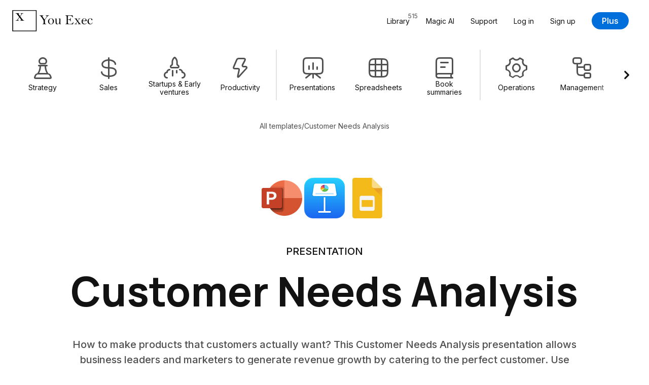

--- FILE ---
content_type: text/html; charset=UTF-8
request_url: https://youexec.com/resources/customer-needs-analysis
body_size: 86980
content:




<!DOCTYPE html>
<html lang="en">
    <head>

        
        <script>(function(w,d,s,l,i){w[l]=w[l]||[];w[l].push({'gtm.start':
            new Date().getTime(),event:'gtm.js'});var f=d.getElementsByTagName(s)[0],
            j=d.createElement(s),dl=l!='dataLayer'?'&l='+l:'';j.async=true;j.src=
            'https://www.googletagmanager.com/gtm.js?id='+i+dl;f.parentNode.insertBefore(j,f);
            })(window,document,'script','dataLayer','GTM-5HKFJ6RJ');
        </script>
        



        

        
        <meta charset="utf-8">
        <meta http-equiv="X-UA-Compatible" content="ie=edge">
        <meta name="viewport" content="width=device-width, initial-scale=1, shrink-to-fit=no">
         <link rel="canonical" href="https://youexec.com/resources/customer-needs-analysis"> 
        <meta property="title" content="Customer Needs Analysis Presentation Template"/>
        <meta name="description" content="How to make products that customers actually want? This Customer Needs Analysis presentation allows business leaders and marketers to generate revenue growth..."/>
        <title>Customer Needs Analysis Presentation Template</title>

        
        

        
        

            
                <link rel="alternate" hreflang="en" href="https://youexec.com/resources/customer-needs-analysis" />
            
                <link rel="alternate" hreflang="es" href="https://youexec.com/resources/analisis-de-necesidades-del-cliente" />
            
        



        

        
        <meta itemprop="name" content="Customer Needs Analysis Presentation Template">
        <meta itemprop="url" content="https://youexec.com/resources/customer-needs-analysis">
        <meta itemprop="thumbnailUrl" content="https://d1fa9n6k2ql7on.cloudfront.net/4GP66ZQPK9E0HS41678399626.gif">
        <meta itemprop="image" content="https://d1fa9n6k2ql7on.cloudfront.net/4GP66ZQPK9E0HS41678399626.gif">

        
        <meta property="og:type" content="website"/>
        <meta property="og:title" content="Customer Needs Analysis Presentation Template"/>
        <meta property="og:description" content="How to make products that customers actually want? This Customer Needs Analysis presentation allows business leaders and marketers to generate revenue growth..."/>
        <meta property="og:image" content="https://d1fa9n6k2ql7on.cloudfront.net/4GP66ZQPK9E0HS41678399626.gif"/>
         <meta property=”og:url” content="https://youexec.com/resources/customer-needs-analysis"/> 
        <meta property="og:locale" content=""/>
        <meta property="og:site_name" content="You Exec"/>

        
        <meta name="twitter:card" content="summary_large_image"/>
        <meta name="twitter:site" content="@youexec"/>
        <meta name="twitter:title" content="Customer Needs Analysis Presentation Template"/>
        <meta name="twitter:description" content="How to make products that customers actually want? This Customer Needs Analysis presentation allows business leaders and marketers to generate revenue growth..."/>
        <meta name="twitter:image:src" content="https://d1fa9n6k2ql7on.cloudfront.net/4GP66ZQPK9E0HS41678399626.gif"/>
        <meta name="twitter:creator" content="@youexec">

        
        <link rel="shortcut icon" type="image/png" href="/assets/favicon.png">
        <link rel="apple-touch-icon" href="/assets/favicon.png"/>



        

        
        <link href="https://cdn.jsdelivr.net/npm/bootstrap@5.1.3/dist/css/bootstrap.min.css" rel="stylesheet" integrity="sha384-1BmE4kWBq78iYhFldvKuhfTAU6auU8tT94WrHftjDbrCEXSU1oBoqyl2QvZ6jIW3" crossorigin="anonymous">

        
        <link rel="stylesheet" href="https://d17xm8f84er56d.cloudfront.net/libs/magnific-popup.min.css?20251213" media="print" onload="this.media='all'">
        <noscript><link rel="stylesheet" href="https://d17xm8f84er56d.cloudfront.net/libs/magnific-popup.min.css?20251213"></noscript>

        
        <link rel="preconnect" href="https://fonts.googleapis.com">
        <link rel="preconnect" href="https://fonts.gstatic.com" crossorigin>

        
        <link href="https://fonts.googleapis.com/css2?family=Inter:wght@400..700&family=Manrope:wght@600..800&display=swap" rel="stylesheet">

        
        <link rel="stylesheet" href="https://use.hugeicons.com/font/icons.css" media="print" onload="this.media='all'">
        <noscript><link rel="stylesheet" href="https://use.hugeicons.com/font/icons.css"></noscript>

        
        <link rel="stylesheet" href="/assets/stylesheets/common/main.css?20251213">

        
        <link rel="stylesheet" href="https://cdn.jsdelivr.net/npm/swiper@11/swiper-bundle.min.css" media="print" onload="this.media='all'">
        <noscript><link rel="stylesheet" href="https://cdn.jsdelivr.net/npm/swiper@11/swiper-bundle.min.css"></noscript>

        
        

        
        <script src="https://code.jquery.com/jquery-3.3.1.min.js" crossorigin="anonymous"></script>



        
        <script>
            !function(f,b,e,v,n,t,s)
            {if(f.fbq)return;n=f.fbq=function(){n.callMethod?
            n.callMethod.apply(n,arguments):n.queue.push(arguments)};
            if(!f._fbq)f._fbq=n;n.push=n;n.loaded=!0;n.version='2.0';
            n.queue=[];t=b.createElement(e);t.async=!0;
            t.src=v;s=b.getElementsByTagName(e)[0];
            s.parentNode.insertBefore(t,s)}(window, document,'script',
            'https://connect.facebook.net/en_US/fbevents.js');
            fbq('init', '701205013633113');
            fbq('track', 'PageView');
        </script>
        <noscript><img height="1" width="1" style="display:none" src="https://www.facebook.com/tr?id=701205013633113&ev=PageView&noscript=1"/></noscript>
        

    </head>
    <body>

        
        <noscript><iframe src="https://www.googletagmanager.com/ns.html?id=GTM-5HKFJ6RJ" height="0" width="0" style="display:none;visibility:hidden"></iframe></noscript>
        



        

    

<header class="container-fluid" id="navbar">
    <div class="row">
        <div class="col-12 max-width-large">
            <nav class="navbar navbar-expand-lg user-select-none">

                <a class="you-exec-logo" href="/">
                    <img class="max-h-100" src="https://d17xm8f84er56d.cloudfront.net/global/logo-long-black.png" alt="You Exec" width="160" height="42">
                </a>

                
                

                <button class="navbar-toggler collapsed" type="button" data-bs-toggle="collapse" data-bs-target="#navbarSupportedContent" aria-controls="navbarSupportedContent" aria-expanded="false" aria-label="Toggle navigation">
                    <div class="nav-toggler-burger">
                        <span></span>
                        <span></span>
                        <span></span>
                    </div>
                </button>

                <div class="collapse navbar-collapse" id="navbarSupportedContent">
                    <ul class="navbar-nav ms-auto my-3 my-lg-0 align-items-start align-items-lg-center">
                        <li class="nav-item">
                            <a class="nav-link position-relative" href="/library">
                                <span>Library</span>
                                <span class="position-lg-absolute top-0 end-0 text-secondary fs-12 ms-2 ms-lg-0">515</span>
                            </a>
                        </li>
                        <li class="nav-item">
                            <a class="nav-link" href="/magic">Magic AI</a>
                        </li>
                        <li class="nav-item">
                            <a class="nav-link" href="/contact">Support</a>
                        </li>

                        

                            <li class="nav-item">
                                <a class="nav-link" href="/login">Log in</a>
                            </li>
                            <li class="nav-item">
                                <a class="nav-link" href="/free">Sign up</a>
                            </li>
                            <li class="nav-item ms-0 ms-lg-3 mt-3 mt-lg-0 d-flex align-items-center">
                                <a class="btn btn-primary" href="/plus">Plus</a>
                            </li>

                        

                    </ul>
                </div>

            </nav>
        </div>
    </div>
</header>

    <main id="main-content">
        
<div class="container-fluid">
    <div class="row">
        <div class="col-12 max-width-large filters-container py-3 user-select-none">
            <div class="swiper filters-swiper">
                <div class="swiper-wrapper d-flex text-center cursor-grab">

                    

<a href="/library/strategy" class="swiper-slide filters-category-button d-flex flex-column align-items-center ">

    <i class="hgi hgi-stroke hgi-chess-pawn" aria-hidden="true"></i>

    <div class="name">Strategy</div>

    









    <div class="action-icon d-flex align-items-center justify-content-center xsmall primary">

        

            <svg xmlns="http://www.w3.org/2000/svg" width="14" height="14" fill="none" viewBox="0 0 14 14" aria-hidden="true">
                <path stroke="#121212" stroke-linecap="round" stroke-linejoin="round" stroke-width="2" d="M10.92 3 3 10.92m7.92 0L3 3"/>
            </svg>

        
    </div>






</a>

<a href="/library/sales" class="swiper-slide filters-category-button d-flex flex-column align-items-center ">

    <i class="hgi hgi-stroke hgi-dollar-02" aria-hidden="true"></i>

    <div class="name">Sales</div>

    









    <div class="action-icon d-flex align-items-center justify-content-center xsmall primary">

        

            <svg xmlns="http://www.w3.org/2000/svg" width="14" height="14" fill="none" viewBox="0 0 14 14" aria-hidden="true">
                <path stroke="#121212" stroke-linecap="round" stroke-linejoin="round" stroke-width="2" d="M10.92 3 3 10.92m7.92 0L3 3"/>
            </svg>

        
    </div>






</a>

<a href="/library/startups" class="swiper-slide filters-category-button d-flex flex-column align-items-center ">

    <i class="hgi hgi-stroke hgi-rocket-02" aria-hidden="true"></i>

    <div class="name">Startups &amp; Early ventures</div>

    









    <div class="action-icon d-flex align-items-center justify-content-center xsmall primary">

        

            <svg xmlns="http://www.w3.org/2000/svg" width="14" height="14" fill="none" viewBox="0 0 14 14" aria-hidden="true">
                <path stroke="#121212" stroke-linecap="round" stroke-linejoin="round" stroke-width="2" d="M10.92 3 3 10.92m7.92 0L3 3"/>
            </svg>

        
    </div>






</a>

<a href="/library/productivity" class="swiper-slide filters-category-button d-flex flex-column align-items-center ">

    <i class="hgi hgi-stroke hgi-zap" aria-hidden="true"></i>

    <div class="name">Productivity</div>

    









    <div class="action-icon d-flex align-items-center justify-content-center xsmall primary">

        

            <svg xmlns="http://www.w3.org/2000/svg" width="14" height="14" fill="none" viewBox="0 0 14 14" aria-hidden="true">
                <path stroke="#121212" stroke-linecap="round" stroke-linejoin="round" stroke-width="2" d="M10.92 3 3 10.92m7.92 0L3 3"/>
            </svg>

        
    </div>






</a>


<div class="swiper-slide filters-divider" role="presentation"></div>

<a href="/library/presentations" class="swiper-slide filters-category-button d-flex flex-column align-items-center ">

    <i class="hgi hgi-stroke hgi-presentation-bar-chart-01" aria-hidden="true"></i>

    <div class="name">Presentations</div>

    









    <div class="action-icon d-flex align-items-center justify-content-center xsmall primary">

        

            <svg xmlns="http://www.w3.org/2000/svg" width="14" height="14" fill="none" viewBox="0 0 14 14" aria-hidden="true">
                <path stroke="#121212" stroke-linecap="round" stroke-linejoin="round" stroke-width="2" d="M10.92 3 3 10.92m7.92 0L3 3"/>
            </svg>

        
    </div>






</a>

<a href="/library/spreadsheets" class="swiper-slide filters-category-button d-flex flex-column align-items-center ">

    <i class="hgi hgi-stroke hgi-grid-table" aria-hidden="true"></i>

    <div class="name">Spreadsheets</div>

    









    <div class="action-icon d-flex align-items-center justify-content-center xsmall primary">

        

            <svg xmlns="http://www.w3.org/2000/svg" width="14" height="14" fill="none" viewBox="0 0 14 14" aria-hidden="true">
                <path stroke="#121212" stroke-linecap="round" stroke-linejoin="round" stroke-width="2" d="M10.92 3 3 10.92m7.92 0L3 3"/>
            </svg>

        
    </div>






</a>

<a href="/library/book-summaries" class="swiper-slide filters-category-button d-flex flex-column align-items-center ">

    <i class="hgi hgi-stroke hgi-book-02" aria-hidden="true"></i>

    <div class="name">Book summaries</div>

    









    <div class="action-icon d-flex align-items-center justify-content-center xsmall primary">

        

            <svg xmlns="http://www.w3.org/2000/svg" width="14" height="14" fill="none" viewBox="0 0 14 14" aria-hidden="true">
                <path stroke="#121212" stroke-linecap="round" stroke-linejoin="round" stroke-width="2" d="M10.92 3 3 10.92m7.92 0L3 3"/>
            </svg>

        
    </div>






</a>


<div class="swiper-slide filters-divider" role="presentation"></div>

<a href="/library/operations" class="swiper-slide filters-category-button d-flex flex-column align-items-center ">

    <i class="hgi hgi-stroke hgi-settings-02" aria-hidden="true"></i>

    <div class="name">Operations</div>

    









    <div class="action-icon d-flex align-items-center justify-content-center xsmall primary">

        

            <svg xmlns="http://www.w3.org/2000/svg" width="14" height="14" fill="none" viewBox="0 0 14 14" aria-hidden="true">
                <path stroke="#121212" stroke-linecap="round" stroke-linejoin="round" stroke-width="2" d="M10.92 3 3 10.92m7.92 0L3 3"/>
            </svg>

        
    </div>






</a>

<a href="/library/management" class="swiper-slide filters-category-button d-flex flex-column align-items-center ">

    <i class="hgi hgi-stroke hgi-hierarchy-square-01" aria-hidden="true"></i>

    <div class="name">Management</div>

    









    <div class="action-icon d-flex align-items-center justify-content-center xsmall primary">

        

            <svg xmlns="http://www.w3.org/2000/svg" width="14" height="14" fill="none" viewBox="0 0 14 14" aria-hidden="true">
                <path stroke="#121212" stroke-linecap="round" stroke-linejoin="round" stroke-width="2" d="M10.92 3 3 10.92m7.92 0L3 3"/>
            </svg>

        
    </div>






</a>

<a href="/library/human-resources" class="swiper-slide filters-category-button d-flex flex-column align-items-center ">

    <i class="hgi hgi-stroke hgi-user-multiple-02" aria-hidden="true"></i>

    <div class="name">Human Resources</div>

    









    <div class="action-icon d-flex align-items-center justify-content-center xsmall primary">

        

            <svg xmlns="http://www.w3.org/2000/svg" width="14" height="14" fill="none" viewBox="0 0 14 14" aria-hidden="true">
                <path stroke="#121212" stroke-linecap="round" stroke-linejoin="round" stroke-width="2" d="M10.92 3 3 10.92m7.92 0L3 3"/>
            </svg>

        
    </div>






</a>

<a href="/library/project-management" class="swiper-slide filters-category-button d-flex flex-column align-items-center ">

    <i class="hgi hgi-stroke hgi-task-02" aria-hidden="true"></i>

    <div class="name">Project management</div>

    









    <div class="action-icon d-flex align-items-center justify-content-center xsmall primary">

        

            <svg xmlns="http://www.w3.org/2000/svg" width="14" height="14" fill="none" viewBox="0 0 14 14" aria-hidden="true">
                <path stroke="#121212" stroke-linecap="round" stroke-linejoin="round" stroke-width="2" d="M10.92 3 3 10.92m7.92 0L3 3"/>
            </svg>

        
    </div>






</a>
                    
                </div>

                <button type="button" class="swiper-custom-arrow prev" aria-label="Previous filters">
                    









    <div class="action-icon d-flex align-items-center justify-content-center xlarge ">

        

            <svg xmlns="http://www.w3.org/2000/svg" width="14" height="14" fill="none" viewBox="0 0 14 14" aria-hidden="true">
                <path stroke="#121212" stroke-linecap="round" stroke-linejoin="round" stroke-width="2.2" d="M8.778 2.333 4.11 7l4.667 4.667"/>
            </svg>

        
    </div>






                </button>
                <button type="button" class="swiper-custom-arrow next" aria-label="Next filters">
                    









    <div class="action-icon d-flex align-items-center justify-content-center xlarge ">

        

            <svg xmlns="http://www.w3.org/2000/svg" width="14" height="14" fill="none" viewBox="0 0 14 14" aria-hidden="true">
                <path stroke="#121212" stroke-linecap="round" stroke-linejoin="round" stroke-width="2.2" d="M5.445 2.333 10.11 7l-4.666 4.666"/>
            </svg>

        
    </div>






                </button>
            </div>
        </div>
    </div>
</div>


        

        

<div class="container-fluid pt-4 d-none d-lg-block">
    <div class="row">
        <div class="col-12 max-width-medium text-center">

            <nav aria-label="Breadcrumb">
                <ol class="d-flex flex-wrap align-items-center justify-content-center gap-8 fs-14 text-secondary list-unstyled mb-0 ">
                    <li><a class="text-secondary" href="/library">All templates</a></li>
                    
                    <li aria-hidden="true">/</li>
                    <li aria-current="page">Customer Needs Analysis</li>
                </ol>
            </nav>

        </div>
    </div>
</div>



<div class="container-fluid section-padding">
    <div class="row">
        <div class="col-12 max-width-large  text-center">

            <div class="d-flex align-items-center justify-content-center flex-wrap gap-20" role="list" aria-label="Available formats">
                
                    <a href="#downloadAndPaywall" class="scale-on-hover" role="listitem" aria-label="Download Microsoft PowerPoint format">
                        <img class="software-icon large" src="/assets/images/common/icons/microsoft-powerpoint-icon.png" width="84" height="84" alt="Microsoft PowerPoint">
                    </a>
                
                    <a href="#downloadAndPaywall" class="scale-on-hover" role="listitem" aria-label="Download Apple Keynote format">
                        <img class="software-icon large" src="/assets/images/common/icons/apple-keynote-icon.png" width="84" height="84" alt="Apple Keynote">
                    </a>
                
                    <a href="#downloadAndPaywall" class="scale-on-hover" role="listitem" aria-label="Download Google Slides format">
                        <img class="software-icon large" src="/assets/images/common/icons/google-slides-icon.png" width="84" height="84" alt="Google Slides">
                    </a>
                
            </div>

            <div class="d-flex align-items-center justify-content-center gap-12 mt-5">
                <p class="subhead small text-uppercase">Presentation</p>
                
            </div>

            <h1 class="heading-padding-small mt-3  text-center">Customer Needs Analysis</h1>

            <p class="subhead small text-secondary max-width-medium  text-center">How to make products that customers actually want? This Customer Needs Analysis presentation allows business leaders and marketers to generate revenue growth by catering to the perfect customer. Use them to drive sales and keep customers coming back.</p>

            <div class="d-flex align-items-center gap-32 flex-wrap text-center justify-content-center mt-5">
                <a href="#downloadAndPaywall" class="btn btn-primary xlarge">Download</a>
                





<a href="#fullPreview">
    <span class="action-link xlarge primary d-inline-flex align-items-center justify-content-center not-rtl">
        <span>Preview</span>

        <svg xmlns="http://www.w3.org/2000/svg" width="8" height="9" fill="none" viewBox="0 0 8 9">
            <path stroke="#121212" stroke-linecap="round" stroke-linejoin="round" stroke-width="1.6" d="m2.5 1.5 3 3-3 3"/>
        </svg>
    </span>
</a>



            </div>

        </div>
    </div>
</div>




<div class="container-fluid section-padding" id="downloadAndPaywall">
    <div class="row">
        <div class="col-12">
            <div class="download-and-paywall-container text-center">

                <div class="download-and-paywall-front d-flex flex-column">

                    <h2>Download & customize</h2>

                    <div class="download-box d-flex flex-column align-items-center justify-content-center mx-auto w-100">
                        <div class="download-buttons-container w-100">
                            

    <div class="download-button cursor-pointer d-flex flex-column align-items-center justify-content-between text-center gap-24 text-dark scale-on-hover w-100 switch-download-paywall-face">


     <img class="software-icon large" src="/assets/images/common/icons/microsoft-powerpoint-icon.png" width="84" height="84" alt=""> 

    <div class="line-height-normal">
        <p class="subhead">Customer Needs Analysis</p>

         <p class="subhead small fw-normal text-secondary mt-2">PowerPoint</p> 

         <p class="text-secondary mt-2">30 Slides</p> 

        
    </div>

    <button class="btn btn-primary large with-icon w-100">
        <span>Download</span>
        <i class="hgi hgi-stroke hgi-download-01"></i>
    </button>

 </div> 


    <div class="download-button cursor-pointer d-flex flex-column align-items-center justify-content-between text-center gap-24 text-dark scale-on-hover w-100 switch-download-paywall-face">


     <img class="software-icon large" src="/assets/images/common/icons/apple-keynote-icon.png" width="84" height="84" alt=""> 

    <div class="line-height-normal">
        <p class="subhead">Customer Needs Analysis</p>

         <p class="subhead small fw-normal text-secondary mt-2">Apple Keynote</p> 

         <p class="text-secondary mt-2">30 Slides</p> 

        
    </div>

    <button class="btn btn-primary large with-icon w-100">
        <span>Download</span>
        <i class="hgi hgi-stroke hgi-download-01"></i>
    </button>

 </div> 


    <div class="download-button cursor-pointer d-flex flex-column align-items-center justify-content-between text-center gap-24 text-dark scale-on-hover w-100 switch-download-paywall-face">


     <img class="software-icon large" src="/assets/images/common/icons/google-slides-icon.png" width="84" height="84" alt=""> 

    <div class="line-height-normal">
        <p class="subhead">Customer Needs Analysis</p>

         <p class="subhead small fw-normal text-secondary mt-2">Google Slides</p> 

         <p class="text-secondary mt-2">30 Slides</p> 

        
    </div>

    <button class="btn btn-primary large with-icon w-100">
        <span>Download</span>
        <i class="hgi hgi-stroke hgi-download-01"></i>
    </button>

 </div> 

                        </div>

                        



                    </div>

                    
                        <div class="template-preview-stylish position-relative mt-4">

                            
                                



<div class="marquee-group small">

    
        



<div class="marquee user-select-none" data-speed="1">
    <div class="marquee-list">
        
            <div class="marquee-slide">
                <div class="img-container slide-aspect-ratio border skeleton-box">
                    <img class="lightbox-img lazyload" src="/assets/images/transparent.png" data-src="https://d1fa9n6k2ql7on.cloudfront.net/IWZPCZ97XPZG8DZ1678406710.gif" width="420px" height="238px" alt="Title Slide preview">
                </div>
            </div>
        
            <div class="marquee-slide">
                <div class="img-container slide-aspect-ratio border skeleton-box">
                    <img class="lightbox-img lazyload" src="/assets/images/transparent.png" data-src="https://d1fa9n6k2ql7on.cloudfront.net/53U9SCU8G0PYTP41678406761.png" width="420px" height="238px" alt="Target Customer Persona Slide preview">
                </div>
            </div>
        
            <div class="marquee-slide">
                <div class="img-container slide-aspect-ratio border skeleton-box">
                    <img class="lightbox-img lazyload" src="/assets/images/transparent.png" data-src="https://d1fa9n6k2ql7on.cloudfront.net/9IQ9KRD5NYX14LT1678406791.gif" width="420px" height="238px" alt="Empathy Map Slide preview">
                </div>
            </div>
        
            <div class="marquee-slide">
                <div class="img-container slide-aspect-ratio border skeleton-box">
                    <img class="lightbox-img lazyload" src="/assets/images/transparent.png" data-src="https://d1fa9n6k2ql7on.cloudfront.net/B9WKF5O2KYIXX8A1678406848.gif" width="420px" height="238px" alt="Decision Map: Means-Ends Analysis Slide preview">
                </div>
            </div>
        
            <div class="marquee-slide">
                <div class="img-container slide-aspect-ratio border skeleton-box">
                    <img class="lightbox-img lazyload" src="/assets/images/transparent.png" data-src="https://d1fa9n6k2ql7on.cloudfront.net/087H9FJWFGTV5XW1678406907.gif" width="420px" height="238px" alt="Unmet Customer Needs Slide preview">
                </div>
            </div>
        
            <div class="marquee-slide">
                <div class="img-container slide-aspect-ratio border skeleton-box">
                    <img class="lightbox-img lazyload" src="/assets/images/transparent.png" data-src="https://d1fa9n6k2ql7on.cloudfront.net/O7MEPYL8H51XW9X1678406952.png" width="420px" height="238px" alt="Needs Gap Slide preview">
                </div>
            </div>
        
            <div class="marquee-slide">
                <div class="img-container slide-aspect-ratio border skeleton-box">
                    <img class="lightbox-img lazyload" src="/assets/images/transparent.png" data-src="https://d1fa9n6k2ql7on.cloudfront.net/1DFFBN6D399C50W1678407009.png" width="420px" height="238px" alt="Jobs-to-be-done (JTBD) Discovery Slide preview">
                </div>
            </div>
        
            <div class="marquee-slide">
                <div class="img-container slide-aspect-ratio border skeleton-box">
                    <img class="lightbox-img lazyload" src="/assets/images/transparent.png" data-src="https://d1fa9n6k2ql7on.cloudfront.net/SNNE59E3MG01FSW1678407065.gif" width="420px" height="238px" alt="Customer Value Assessment (CVA) Slide preview">
                </div>
            </div>
        
            <div class="marquee-slide">
                <div class="img-container slide-aspect-ratio border skeleton-box">
                    <img class="lightbox-img lazyload" src="/assets/images/transparent.png" data-src="https://d1fa9n6k2ql7on.cloudfront.net/RNE7PMY04YEM24T1678407124.gif" width="420px" height="238px" alt="Needs and Sentiments Slide preview">
                </div>
            </div>
        
            <div class="marquee-slide">
                <div class="img-container slide-aspect-ratio border skeleton-box">
                    <img class="lightbox-img lazyload" src="/assets/images/transparent.png" data-src="https://d1fa9n6k2ql7on.cloudfront.net/VH8H37COSJ8IA6W1678407169.gif" width="420px" height="238px" alt="Customer Pain Points Slide preview">
                </div>
            </div>
        
    </div>
</div>
    

    
        



<div class="marquee user-select-none" data-speed="0.9">
    <div class="marquee-list">
        
            <div class="marquee-slide">
                <div class="img-container slide-aspect-ratio border skeleton-box">
                    <img class="lightbox-img lazyload" src="/assets/images/transparent.png" data-src="https://d1fa9n6k2ql7on.cloudfront.net/5K0QYOA5UMAHCFI1678407209.gif" width="420px" height="238px" alt="Pain Map Slide preview">
                </div>
            </div>
        
            <div class="marquee-slide">
                <div class="img-container slide-aspect-ratio border skeleton-box">
                    <img class="lightbox-img lazyload" src="/assets/images/transparent.png" data-src="https://d1fa9n6k2ql7on.cloudfront.net/1BBPN8TJU3LEJF31678407253.png" width="420px" height="238px" alt="Non-Price Purchase Criteria Slide preview">
                </div>
            </div>
        
            <div class="marquee-slide">
                <div class="img-container slide-aspect-ratio border skeleton-box">
                    <img class="lightbox-img lazyload" src="/assets/images/transparent.png" data-src="https://d1fa9n6k2ql7on.cloudfront.net/GDI6O7KEK352P2Y1678407306.gif" width="420px" height="238px" alt="Voice of Customer (VOC) Slide preview">
                </div>
            </div>
        
            <div class="marquee-slide">
                <div class="img-container slide-aspect-ratio border skeleton-box">
                    <img class="lightbox-img lazyload" src="/assets/images/transparent.png" data-src="https://d1fa9n6k2ql7on.cloudfront.net/SYWUPP14UM0ZTSE1678407352.png" width="420px" height="238px" alt="Voice of Customer (VOC) Table Slide preview">
                </div>
            </div>
        
            <div class="marquee-slide">
                <div class="img-container slide-aspect-ratio border skeleton-box">
                    <img class="lightbox-img lazyload" src="/assets/images/transparent.png" data-src="https://d1fa9n6k2ql7on.cloudfront.net/AFDL0YDMVCM0U4Z1678407398.png" width="420px" height="238px" alt="Key Drivers Slide preview">
                </div>
            </div>
        
            <div class="marquee-slide">
                <div class="img-container slide-aspect-ratio border skeleton-box">
                    <img class="lightbox-img lazyload" src="/assets/images/transparent.png" data-src="https://d1fa9n6k2ql7on.cloudfront.net/3VJQ45ZE1KPXMBP1678407458.gif" width="420px" height="238px" alt="Perceived Performance Chart Slide preview">
                </div>
            </div>
        
            <div class="marquee-slide">
                <div class="img-container slide-aspect-ratio border skeleton-box">
                    <img class="lightbox-img lazyload" src="/assets/images/transparent.png" data-src="https://d1fa9n6k2ql7on.cloudfront.net/GDV88IRO1CWDJC71678407518.png" width="420px" height="238px" alt="Customer Needs Affinity Grouping Slide preview">
                </div>
            </div>
        
            <div class="marquee-slide">
                <div class="img-container slide-aspect-ratio border skeleton-box">
                    <img class="lightbox-img lazyload" src="/assets/images/transparent.png" data-src="https://d1fa9n6k2ql7on.cloudfront.net/7P7FNLJKNALWK911678407562.gif" width="420px" height="238px" alt="Product Scope based on Customer Needs Slide preview">
                </div>
            </div>
        
            <div class="marquee-slide">
                <div class="img-container slide-aspect-ratio border skeleton-box">
                    <img class="lightbox-img lazyload" src="/assets/images/transparent.png" data-src="https://d1fa9n6k2ql7on.cloudfront.net/7DN7LAC52AAX88E1678407619.gif" width="420px" height="238px" alt="Value Proposition Slide preview">
                </div>
            </div>
        
            <div class="marquee-slide">
                <div class="img-container slide-aspect-ratio border skeleton-box">
                    <img class="lightbox-img lazyload" src="/assets/images/transparent.png" data-src="https://d1fa9n6k2ql7on.cloudfront.net/KAAXCV9KXIEIHDW1678407664.gif" width="420px" height="238px" alt="Kano Model Slide preview">
                </div>
            </div>
        
    </div>
</div>
    

    
        



<div class="marquee user-select-none" data-speed="1.1">
    <div class="marquee-list">
        
            <div class="marquee-slide">
                <div class="img-container slide-aspect-ratio border skeleton-box">
                    <img class="lightbox-img lazyload" src="/assets/images/transparent.png" data-src="https://d1fa9n6k2ql7on.cloudfront.net/MH9SS0ICQLVHR7N1678407707.gif" width="420px" height="238px" alt="Kano Model Distribution Slide preview">
                </div>
            </div>
        
            <div class="marquee-slide">
                <div class="img-container slide-aspect-ratio border skeleton-box">
                    <img class="lightbox-img lazyload" src="/assets/images/transparent.png" data-src="https://d1fa9n6k2ql7on.cloudfront.net/FNSYQ2ZNGG501401678407763.gif" width="420px" height="238px" alt="Messaging Map Slide preview">
                </div>
            </div>
        
            <div class="marquee-slide">
                <div class="img-container slide-aspect-ratio border skeleton-box">
                    <img class="lightbox-img lazyload" src="/assets/images/transparent.png" data-src="https://d1fa9n6k2ql7on.cloudfront.net/605GR1GNRJLPTV81678407826.png" width="420px" height="238px" alt="Market Demand Forecasting Slide preview">
                </div>
            </div>
        
            <div class="marquee-slide">
                <div class="img-container slide-aspect-ratio border skeleton-box">
                    <img class="lightbox-img lazyload" src="/assets/images/transparent.png" data-src="https://d1fa9n6k2ql7on.cloudfront.net/5F19RSDMLC8XI5K1678407866.gif" width="420px" height="238px" alt="Customer Priorities Slide preview">
                </div>
            </div>
        
            <div class="marquee-slide">
                <div class="img-container slide-aspect-ratio border skeleton-box">
                    <img class="lightbox-img lazyload" src="/assets/images/transparent.png" data-src="https://d1fa9n6k2ql7on.cloudfront.net/YZ539RX1A6S62SG1678407913.gif" width="420px" height="238px" alt="Customer Satisfaction Score (CSAT) Slide preview">
                </div>
            </div>
        
            <div class="marquee-slide">
                <div class="img-container slide-aspect-ratio border skeleton-box">
                    <img class="lightbox-img lazyload" src="/assets/images/transparent.png" data-src="https://d1fa9n6k2ql7on.cloudfront.net/4H3IZP61VRG7LXW1678407971.gif" width="420px" height="238px" alt="Business vs. Customer Needs Slide preview">
                </div>
            </div>
        
            <div class="marquee-slide">
                <div class="img-container slide-aspect-ratio border skeleton-box">
                    <img class="lightbox-img lazyload" src="/assets/images/transparent.png" data-src="https://d1fa9n6k2ql7on.cloudfront.net/3ZBPFMOYKTG31EX1678408014.png" width="420px" height="238px" alt="Blue Ocean Assessment Slide preview">
                </div>
            </div>
        
            <div class="marquee-slide">
                <div class="img-container slide-aspect-ratio border skeleton-box">
                    <img class="lightbox-img lazyload" src="/assets/images/transparent.png" data-src="https://d1fa9n6k2ql7on.cloudfront.net/C2P7QZUAP99VFEF1678408060.gif" width="420px" height="238px" alt="Blue Ocean Buyer Utility Map Slide preview">
                </div>
            </div>
        
            <div class="marquee-slide">
                <div class="img-container slide-aspect-ratio border skeleton-box">
                    <img class="lightbox-img lazyload" src="/assets/images/transparent.png" data-src="https://d1fa9n6k2ql7on.cloudfront.net/0K7GCLWZCI0RFG11678408109.gif" width="420px" height="238px" alt="Three Tiers of Noncustomers Slide preview">
                </div>
            </div>
        
            <div class="marquee-slide">
                <div class="img-container slide-aspect-ratio border skeleton-box">
                    <img class="lightbox-img lazyload" src="/assets/images/transparent.png" data-src="https://d1fa9n6k2ql7on.cloudfront.net/IBD6LKOILH4QXD11678408168.png" width="420px" height="238px" alt="Maslow&#x27;s Hierarchy of Needs Slide preview">
                </div>
            </div>
        
    </div>
</div>
    

</div>
                            

                            <div class="mac-mockup-container mx-auto">
                                <div class="mac-mockup position-relative w-100">
                                    <img class="mac w-100 h-auto" src="/assets/images/common/mac-mockup.svg" alt="">
                                    <div class="img-container position-absolute overflow-hidden w-100">
                                        <div class="slide-aspect-ratio skeleton-box w-100">
                                            <img class="lazyload" src="/assets/images/transparent.png" data-src="https://d1fa9n6k2ql7on.cloudfront.net/4GP66ZQPK9E0HS41678399626.gif" alt="Customer Needs Analysis Presentation preview">
                                        </div>
                                    </div>
                                </div>
                            </div>
                        </div>
                    

                </div>

                
                    <div class="download-paywall-back">

                        <h2>Join You Exec</h2>
                        <p class="subhead text-secondary mt-4">Access the full library of business templates</p>
                        <div class="d-flex align-items-center justify-content-center flex-wrap gap-16 mt-4">
                            <img class="software-icon" src="/assets/images/common/icons/microsoft-powerpoint-icon.png" width="64" height="64" alt="">
                            <img class="software-icon" src="/assets/images/common/icons/google-slides-icon.png" width="64" height="64" alt="">
                            <img class="software-icon" src="/assets/images/common/icons/apple-keynote-icon.png" width="64" height="64" alt="">
                            <img class="software-icon" src="/assets/images/common/icons/microsoft-excel-icon.png" width="64" height="64" alt="">
                            <img class="software-icon" src="/assets/images/common/icons/google-sheets-icon.png" width="64" height="64" alt="">
                            <img class="software-icon" src="/assets/images/common/icons/apple-numbers-icon.png" width="64" height="64" alt="">
                        </div>

                        <div class="download-cards-container">

                            

<div class="paid-card position-relative text-center">

    <img class="position-absolute w-100 h-100 object-fit-cover top-0 start-0 z-index-negative" src="/assets/images/common/download-paid-card-bg.webp" alt="">

    <h4 class="heading-padding-small">Get <span class="text-danger">full</span> access</h4>

    <div class="toggle-switch-container user-select-none">

        <div class="text-center w-100">
            <div class="toggle-switch gray large text-center mb-4">
                <div class="toggle-option active" data-value="Quarterly">Quarterly</div>
                <div class="toggle-option" data-value="Yearly">Yearly</div>
                <div class="toggle-option" data-value="Three years">Three years</div>
                <div class="toggle-background"></div>
            </div>
        </div>

        
        <div class="toggle-switch-group" data-toggle-content="Quarterly">
            <div class="d-flex align-items-center justify-content-center flex-wrap gap-12">
                <h4>$44</h4>
                <p class="subhead small fw-normal">per month</p>
            </div>
            <p class="fs-18 text-secondary mt-3">Billed quarterly</p>
            <p class="subhead mt-4">that's <strong class="text-danger">$3</strong> per template</p>
            <a href="/pre-purchase/psq?sl=en&amp;let=9FRQ9R9KXSDYOH21678399626&amp;m=entry-page&amp;sr=needs" class="btn btn-dark large mt-4">Join Plus</a>
        </div>

        
        <div class="toggle-switch-group d-none" data-toggle-content="Yearly">
            <div class="d-flex align-items-center justify-content-center flex-wrap gap-12">
                <h4>$28</h4>
                <p class="subhead small fw-normal">per month</p>
            </div>
            <p class="fs-18 text-secondary mt-3">Billed yearly</p>
            <p class="subhead mt-4">that's <strong class="text-danger">$2</strong> per template</p>
            <a href="/pre-purchase/psy?sl=en&amp;let=9FRQ9R9KXSDYOH21678399626&amp;m=entry-page&amp;sr=needs" class="btn btn-dark large mt-4">Join Plus</a>
        </div>

        
        <div class="toggle-switch-group d-none" data-toggle-content="Three years">
            <div class="d-flex align-items-center justify-content-center flex-wrap gap-12">
                <h4>$21</h4>
                <p class="subhead small fw-normal">per month</p>
            </div>
            <p class="fs-18 text-secondary mt-3">Billed every 3 years</p>
            <p class="subhead mt-4">that's <strong class="text-danger">$2</strong> per template</p>
            <a href="/pre-purchase/p3y?sl=en&amp;let=9FRQ9R9KXSDYOH21678399626&amp;m=entry-page&amp;sr=needs" class="btn btn-dark large mt-4">Join Plus</a>
        </div>
    </div>

</div>

                            
                                

<div class="free-card position-relative d-flex flex-column align-items-center justify-content-between text-center">

    <img class="position-absolute w-100 h-100 object-fit-cover top-0 start-0 z-index-negative" src="/assets/images/common/download-free-card-bg.webp" alt="">

    <div>
        <h4>Try for <span class="text-success">free</span></h4>
        <p class="subhead small text-secondary mt-4">Download our free templates each week<br>No credit card required</p>
    </div>

    <div class="max-width-xsmall my-auto">
        
<div class="free-auto-container  d-flex flex-column align-items-center justify-content-center gap-16 w-100">

    <form action="/free-auto" class="coffee-level-form text-center w-100">

        <div class="input-wrapper with-btn large">
            <input type="email" name="e" id="free-auto-email" class="custom-input w-100 " placeholder="you@awesome.com" value="" maxlength="254" required aria-label="Email address">
            <button type="submit" class="btn btn-primary">Join</button>
        </div>
        <button type="submit" class="btn btn-primary mt-3 mx-auto input-wrapper-mobile-btn">Join</button>

        
        <input type="hidden" name="fn" value="">
        <input type="hidden" name="ln" value="">
        <input type="hidden" name="r" value="">
        <input type="hidden" name="w" value="">
        <input type="hidden" name="m" value="entry-page">
        <input type="hidden" name="dc" value="">
        <input type="hidden" name="plr" value="">
        <input type="hidden" name="lmt" value="">

        <input type="hidden" name="sr" value="needs">
        <input type="hidden" name="sl" value='en'>

        
        
        <input style="display:none;" type="text" name="gs" class="goldenSyrup" value="">

        
        <input type="hidden" name="cl" class="coffee-level" value="0">

    </form>

    
    



    <div class="line-middle-text">
        <div class="line"></div>
        <div class="text-secondary fs-14 fw-450">OR</div>
        <div class="line"></div>
    </div>

    <div class="google-auth-btn outline" style="display: none;">
        <div class="g_id_signin" data-type="standard" data-shape="pill" data-theme="outline" data-text="continue_with" data-size="large" data-logo_alignment="left"></div>
    </div>


</div>

    </div>
</div>

                            
                        </div>

                        
                            <div class="d-flex align-items-center justify-content-center flex-wrap gap-6 text-secondary fs-md-20 mt-5">
                                <span>Already have an account?</span> 





<a href="/login">
    <span class="action-link large primary d-inline-flex align-items-center justify-content-center not-rtl">
        <span>Log in</span>

        <svg xmlns="http://www.w3.org/2000/svg" width="8" height="9" fill="none" viewBox="0 0 8 9">
            <path stroke="#121212" stroke-linecap="round" stroke-linejoin="round" stroke-width="1.6" d="m2.5 1.5 3 3-3 3"/>
        </svg>
    </span>
</a>



                            </div>
                        
                    </div>
                

            </div>

        </div>
    </div>
</div>














    <div class="container-fluid section-padding" id="fullPreview">
        <div class="row">

            <div class="col-12 max-width-medium">
                <h3 class="heading-padding-normal text-center">
                    Preview (30 Slides)
                </h3>
            </div>

            <div class="col-12">
                



<div class="marquee-group large">

    
        



<div class="marquee user-select-none" data-speed="1">
    <div class="marquee-list">
        
            <div class="marquee-slide">
                <div class="img-container slide-aspect-ratio border skeleton-box">
                    <img class="lightbox-img lazyload" src="/assets/images/transparent.png" data-src="https://d1fa9n6k2ql7on.cloudfront.net/IWZPCZ97XPZG8DZ1678406710.gif" width="420px" height="238px" alt="Title Slide preview">
                </div>
            </div>
        
            <div class="marquee-slide">
                <div class="img-container slide-aspect-ratio border skeleton-box">
                    <img class="lightbox-img lazyload" src="/assets/images/transparent.png" data-src="https://d1fa9n6k2ql7on.cloudfront.net/53U9SCU8G0PYTP41678406761.png" width="420px" height="238px" alt="Target Customer Persona Slide preview">
                </div>
            </div>
        
            <div class="marquee-slide">
                <div class="img-container slide-aspect-ratio border skeleton-box">
                    <img class="lightbox-img lazyload" src="/assets/images/transparent.png" data-src="https://d1fa9n6k2ql7on.cloudfront.net/9IQ9KRD5NYX14LT1678406791.gif" width="420px" height="238px" alt="Empathy Map Slide preview">
                </div>
            </div>
        
            <div class="marquee-slide">
                <div class="img-container slide-aspect-ratio border skeleton-box">
                    <img class="lightbox-img lazyload" src="/assets/images/transparent.png" data-src="https://d1fa9n6k2ql7on.cloudfront.net/B9WKF5O2KYIXX8A1678406848.gif" width="420px" height="238px" alt="Decision Map: Means-Ends Analysis Slide preview">
                </div>
            </div>
        
            <div class="marquee-slide">
                <div class="img-container slide-aspect-ratio border skeleton-box">
                    <img class="lightbox-img lazyload" src="/assets/images/transparent.png" data-src="https://d1fa9n6k2ql7on.cloudfront.net/087H9FJWFGTV5XW1678406907.gif" width="420px" height="238px" alt="Unmet Customer Needs Slide preview">
                </div>
            </div>
        
            <div class="marquee-slide">
                <div class="img-container slide-aspect-ratio border skeleton-box">
                    <img class="lightbox-img lazyload" src="/assets/images/transparent.png" data-src="https://d1fa9n6k2ql7on.cloudfront.net/O7MEPYL8H51XW9X1678406952.png" width="420px" height="238px" alt="Needs Gap Slide preview">
                </div>
            </div>
        
            <div class="marquee-slide">
                <div class="img-container slide-aspect-ratio border skeleton-box">
                    <img class="lightbox-img lazyload" src="/assets/images/transparent.png" data-src="https://d1fa9n6k2ql7on.cloudfront.net/1DFFBN6D399C50W1678407009.png" width="420px" height="238px" alt="Jobs-to-be-done (JTBD) Discovery Slide preview">
                </div>
            </div>
        
            <div class="marquee-slide">
                <div class="img-container slide-aspect-ratio border skeleton-box">
                    <img class="lightbox-img lazyload" src="/assets/images/transparent.png" data-src="https://d1fa9n6k2ql7on.cloudfront.net/SNNE59E3MG01FSW1678407065.gif" width="420px" height="238px" alt="Customer Value Assessment (CVA) Slide preview">
                </div>
            </div>
        
            <div class="marquee-slide">
                <div class="img-container slide-aspect-ratio border skeleton-box">
                    <img class="lightbox-img lazyload" src="/assets/images/transparent.png" data-src="https://d1fa9n6k2ql7on.cloudfront.net/RNE7PMY04YEM24T1678407124.gif" width="420px" height="238px" alt="Needs and Sentiments Slide preview">
                </div>
            </div>
        
            <div class="marquee-slide">
                <div class="img-container slide-aspect-ratio border skeleton-box">
                    <img class="lightbox-img lazyload" src="/assets/images/transparent.png" data-src="https://d1fa9n6k2ql7on.cloudfront.net/VH8H37COSJ8IA6W1678407169.gif" width="420px" height="238px" alt="Customer Pain Points Slide preview">
                </div>
            </div>
        
    </div>
</div>
    

    
        



<div class="marquee user-select-none" data-speed="0.9">
    <div class="marquee-list">
        
            <div class="marquee-slide">
                <div class="img-container slide-aspect-ratio border skeleton-box">
                    <img class="lightbox-img lazyload" src="/assets/images/transparent.png" data-src="https://d1fa9n6k2ql7on.cloudfront.net/5K0QYOA5UMAHCFI1678407209.gif" width="420px" height="238px" alt="Pain Map Slide preview">
                </div>
            </div>
        
            <div class="marquee-slide">
                <div class="img-container slide-aspect-ratio border skeleton-box">
                    <img class="lightbox-img lazyload" src="/assets/images/transparent.png" data-src="https://d1fa9n6k2ql7on.cloudfront.net/1BBPN8TJU3LEJF31678407253.png" width="420px" height="238px" alt="Non-Price Purchase Criteria Slide preview">
                </div>
            </div>
        
            <div class="marquee-slide">
                <div class="img-container slide-aspect-ratio border skeleton-box">
                    <img class="lightbox-img lazyload" src="/assets/images/transparent.png" data-src="https://d1fa9n6k2ql7on.cloudfront.net/GDI6O7KEK352P2Y1678407306.gif" width="420px" height="238px" alt="Voice of Customer (VOC) Slide preview">
                </div>
            </div>
        
            <div class="marquee-slide">
                <div class="img-container slide-aspect-ratio border skeleton-box">
                    <img class="lightbox-img lazyload" src="/assets/images/transparent.png" data-src="https://d1fa9n6k2ql7on.cloudfront.net/SYWUPP14UM0ZTSE1678407352.png" width="420px" height="238px" alt="Voice of Customer (VOC) Table Slide preview">
                </div>
            </div>
        
            <div class="marquee-slide">
                <div class="img-container slide-aspect-ratio border skeleton-box">
                    <img class="lightbox-img lazyload" src="/assets/images/transparent.png" data-src="https://d1fa9n6k2ql7on.cloudfront.net/AFDL0YDMVCM0U4Z1678407398.png" width="420px" height="238px" alt="Key Drivers Slide preview">
                </div>
            </div>
        
            <div class="marquee-slide">
                <div class="img-container slide-aspect-ratio border skeleton-box">
                    <img class="lightbox-img lazyload" src="/assets/images/transparent.png" data-src="https://d1fa9n6k2ql7on.cloudfront.net/3VJQ45ZE1KPXMBP1678407458.gif" width="420px" height="238px" alt="Perceived Performance Chart Slide preview">
                </div>
            </div>
        
            <div class="marquee-slide">
                <div class="img-container slide-aspect-ratio border skeleton-box">
                    <img class="lightbox-img lazyload" src="/assets/images/transparent.png" data-src="https://d1fa9n6k2ql7on.cloudfront.net/GDV88IRO1CWDJC71678407518.png" width="420px" height="238px" alt="Customer Needs Affinity Grouping Slide preview">
                </div>
            </div>
        
            <div class="marquee-slide">
                <div class="img-container slide-aspect-ratio border skeleton-box">
                    <img class="lightbox-img lazyload" src="/assets/images/transparent.png" data-src="https://d1fa9n6k2ql7on.cloudfront.net/7P7FNLJKNALWK911678407562.gif" width="420px" height="238px" alt="Product Scope based on Customer Needs Slide preview">
                </div>
            </div>
        
            <div class="marquee-slide">
                <div class="img-container slide-aspect-ratio border skeleton-box">
                    <img class="lightbox-img lazyload" src="/assets/images/transparent.png" data-src="https://d1fa9n6k2ql7on.cloudfront.net/7DN7LAC52AAX88E1678407619.gif" width="420px" height="238px" alt="Value Proposition Slide preview">
                </div>
            </div>
        
            <div class="marquee-slide">
                <div class="img-container slide-aspect-ratio border skeleton-box">
                    <img class="lightbox-img lazyload" src="/assets/images/transparent.png" data-src="https://d1fa9n6k2ql7on.cloudfront.net/KAAXCV9KXIEIHDW1678407664.gif" width="420px" height="238px" alt="Kano Model Slide preview">
                </div>
            </div>
        
    </div>
</div>
    

    
        



<div class="marquee user-select-none" data-speed="1.1">
    <div class="marquee-list">
        
            <div class="marquee-slide">
                <div class="img-container slide-aspect-ratio border skeleton-box">
                    <img class="lightbox-img lazyload" src="/assets/images/transparent.png" data-src="https://d1fa9n6k2ql7on.cloudfront.net/MH9SS0ICQLVHR7N1678407707.gif" width="420px" height="238px" alt="Kano Model Distribution Slide preview">
                </div>
            </div>
        
            <div class="marquee-slide">
                <div class="img-container slide-aspect-ratio border skeleton-box">
                    <img class="lightbox-img lazyload" src="/assets/images/transparent.png" data-src="https://d1fa9n6k2ql7on.cloudfront.net/FNSYQ2ZNGG501401678407763.gif" width="420px" height="238px" alt="Messaging Map Slide preview">
                </div>
            </div>
        
            <div class="marquee-slide">
                <div class="img-container slide-aspect-ratio border skeleton-box">
                    <img class="lightbox-img lazyload" src="/assets/images/transparent.png" data-src="https://d1fa9n6k2ql7on.cloudfront.net/605GR1GNRJLPTV81678407826.png" width="420px" height="238px" alt="Market Demand Forecasting Slide preview">
                </div>
            </div>
        
            <div class="marquee-slide">
                <div class="img-container slide-aspect-ratio border skeleton-box">
                    <img class="lightbox-img lazyload" src="/assets/images/transparent.png" data-src="https://d1fa9n6k2ql7on.cloudfront.net/5F19RSDMLC8XI5K1678407866.gif" width="420px" height="238px" alt="Customer Priorities Slide preview">
                </div>
            </div>
        
            <div class="marquee-slide">
                <div class="img-container slide-aspect-ratio border skeleton-box">
                    <img class="lightbox-img lazyload" src="/assets/images/transparent.png" data-src="https://d1fa9n6k2ql7on.cloudfront.net/YZ539RX1A6S62SG1678407913.gif" width="420px" height="238px" alt="Customer Satisfaction Score (CSAT) Slide preview">
                </div>
            </div>
        
            <div class="marquee-slide">
                <div class="img-container slide-aspect-ratio border skeleton-box">
                    <img class="lightbox-img lazyload" src="/assets/images/transparent.png" data-src="https://d1fa9n6k2ql7on.cloudfront.net/4H3IZP61VRG7LXW1678407971.gif" width="420px" height="238px" alt="Business vs. Customer Needs Slide preview">
                </div>
            </div>
        
            <div class="marquee-slide">
                <div class="img-container slide-aspect-ratio border skeleton-box">
                    <img class="lightbox-img lazyload" src="/assets/images/transparent.png" data-src="https://d1fa9n6k2ql7on.cloudfront.net/3ZBPFMOYKTG31EX1678408014.png" width="420px" height="238px" alt="Blue Ocean Assessment Slide preview">
                </div>
            </div>
        
            <div class="marquee-slide">
                <div class="img-container slide-aspect-ratio border skeleton-box">
                    <img class="lightbox-img lazyload" src="/assets/images/transparent.png" data-src="https://d1fa9n6k2ql7on.cloudfront.net/C2P7QZUAP99VFEF1678408060.gif" width="420px" height="238px" alt="Blue Ocean Buyer Utility Map Slide preview">
                </div>
            </div>
        
            <div class="marquee-slide">
                <div class="img-container slide-aspect-ratio border skeleton-box">
                    <img class="lightbox-img lazyload" src="/assets/images/transparent.png" data-src="https://d1fa9n6k2ql7on.cloudfront.net/0K7GCLWZCI0RFG11678408109.gif" width="420px" height="238px" alt="Three Tiers of Noncustomers Slide preview">
                </div>
            </div>
        
            <div class="marquee-slide">
                <div class="img-container slide-aspect-ratio border skeleton-box">
                    <img class="lightbox-img lazyload" src="/assets/images/transparent.png" data-src="https://d1fa9n6k2ql7on.cloudfront.net/IBD6LKOILH4QXD11678408168.png" width="420px" height="238px" alt="Maslow&#x27;s Hierarchy of Needs Slide preview">
                </div>
            </div>
        
    </div>
</div>
    

</div>
            </div>
        </div>
    </div>




<div class="container-fluid section-padding">
    <div class="row">
        <div class="col-12 max-width-medium">

            <h3 class="heading-padding-large text-center">Trusted by top partners</h3>

            <div class="customer-logos-container d-flex align-items-center justify-content-center">
                <div class="customer-logo gsap-fade-in-up">
                    <img src="/assets/images/landing/partners/mckinsey-logo.svg" width="160" height="42" alt="McKinsey & Company">
                </div>
                <div class="customer-logo gsap-fade-in-up">
                    <img src="/assets/images/landing/partners/accenture-logo.svg" width="100" height="42" alt="Accenture">
                </div>
                <div class="customer-logo gsap-fade-in-up">
                    <img src="/assets/images/landing/partners/goldman-logo.svg" width="160" height="42" alt="Goldman Sachs">
                </div>
                <div class="customer-logo gsap-fade-in-up">
                    <img src="/assets/images/landing/partners/pandg-logo.svg" width="100" height="42" alt="P&G">
                </div>
                <div class="customer-logo gsap-fade-in-up">
                    <img src="/assets/images/landing/partners/deloitte-logo.svg" width="160" height="42" alt="Deloitte">
                </div>
            </div>

        </div>
    </div>
</div>



<div class="section-padding">
    <div class="container-fluid light-section">
        <div class="row">
            <div class="col-12 max-width-large">

                <h3 class="heading-padding-normal text-center">Why You Exec</h3>

                <div class="info-cards-container d-flex align-items-stretch justify-content-center gap-20">
                    <div class="info-card scale-on-hover cursor-pointer show-modal-on-click" data-target="first-why-modal">
                        <div class="info-part d-flex flex-column gap-20">
                            <i class="hgi hgi-stroke hgi-pen-tool-03 fs-28 text-orange"></i>
                            <p class="subhead fw-600">Every template is a <span class="text-orange">business framework.</span></p>
                        </div>
                        <div class="icon-part d-flex justify-content-end">
                            









    <div class="action-icon d-flex align-items-center justify-content-center medium dark">

        

            <svg xmlns="http://www.w3.org/2000/svg" width="14" height="14" fill="none" viewBox="0 0 14 14" aria-hidden="true">
                <path stroke="#121212" stroke-linecap="round" stroke-linejoin="round" stroke-width="2" d="M12.6 7H1.4M7 12.6V1.4"/>
            </svg>

        
    </div>






                        </div>
                    </div>
                    <div class="info-card scale-on-hover cursor-pointer show-modal-on-click" data-target="second-why-modal">
                        <div class="info-part d-flex flex-column gap-20">
                            <i class="hgi hgi-stroke hgi-video-replay fs-28 text-primary"></i>
                            <p class="subhead fw-600">Easy to customize and present to <span class="text-primary">save time.</span></p>
                        </div>
                        <div class="icon-part d-flex justify-content-end">
                            









    <div class="action-icon d-flex align-items-center justify-content-center medium dark">

        

            <svg xmlns="http://www.w3.org/2000/svg" width="14" height="14" fill="none" viewBox="0 0 14 14" aria-hidden="true">
                <path stroke="#121212" stroke-linecap="round" stroke-linejoin="round" stroke-width="2" d="M12.6 7H1.4M7 12.6V1.4"/>
            </svg>

        
    </div>






                        </div>
                    </div>

                    <div class="info-card scale-on-hover cursor-pointer show-modal-on-click" data-target="third-why-modal">
                        <div class="info-part d-flex flex-column gap-20">
                            <i class="hgi hgi-stroke hgi-award-01 fs-28 text-success"></i>
                            <p class="subhead fw-600">Used by over <span class="text-success">1.3m professionals</span> around the world.</p>
                        </div>
                        <div class="icon-part d-flex justify-content-end">
                            









    <div class="action-icon d-flex align-items-center justify-content-center medium dark">

        

            <svg xmlns="http://www.w3.org/2000/svg" width="14" height="14" fill="none" viewBox="0 0 14 14" aria-hidden="true">
                <path stroke="#121212" stroke-linecap="round" stroke-linejoin="round" stroke-width="2" d="M12.6 7H1.4M7 12.6V1.4"/>
            </svg>

        
    </div>






                        </div>
                    </div>

                </div>

            </div>
        </div>
    </div>
</div>



<div class="custom-modal d-none" id="first-why-modal">
    <div class="modal-backdrop"></div>
    <div class="modal-container">
        <div class="modal-content">
            <div class="modal-close">
                









    <div class="action-icon d-flex align-items-center justify-content-center medium gray">

        

            <svg xmlns="http://www.w3.org/2000/svg" width="14" height="14" fill="none" viewBox="0 0 14 14" aria-hidden="true">
                <path stroke="#121212" stroke-linecap="round" stroke-linejoin="round" stroke-width="2" d="M10.92 3 3 10.92m7.92 0L3 3"/>
            </svg>

        
    </div>






            </div>
            <h4 class="text-dark">Complete business frameworks</h4>
            <p class="subhead small mt-4">
                Built through deep research and curation, You Exec templates blend current market insights with timeless best practices and expert research from leading firms, then organize it all into a clear, compelling narrative.
            </p>
            <p class="subhead small mt-4">
                With thoughtfully structured frameworks and premade animations, each template helps you communicate ideas more clearly, engage your audience, and deliver presentations that feel polished, strategic, and memorable from the very first slide.
            </p>
        </div>
    </div>
</div>

<div class="custom-modal d-none" id="second-why-modal">
    <div class="modal-backdrop"></div>
    <div class="modal-container">
        <div class="modal-content">
            <div class="modal-close">
                









    <div class="action-icon d-flex align-items-center justify-content-center medium gray">

        

            <svg xmlns="http://www.w3.org/2000/svg" width="14" height="14" fill="none" viewBox="0 0 14 14" aria-hidden="true">
                <path stroke="#121212" stroke-linecap="round" stroke-linejoin="round" stroke-width="2" d="M10.92 3 3 10.92m7.92 0L3 3"/>
            </svg>

        
    </div>






            </div>
            <h4 class="text-dark">Save time with ready-to-use templates</h4>
            <p class="subhead small mt-4">
                Our templates are designed to be immediately customizable, allowing you to focus on your content rather than spending hours on design. Simply add your data, adjust colors to match your brand, and you're ready to present.
            </p>
            <p class="subhead small mt-4">
                Each template comes with multiple layout options and pre-designed slides that cover common business scenarios. Whether you're pitching to investors, reporting to stakeholders, or planning strategy, we've got you covered.
            </p>
        </div>
    </div>
</div>

<div class="custom-modal d-none" id="third-why-modal">
    <div class="modal-backdrop"></div>
    <div class="modal-container">
        <div class="modal-content">
            <div class="modal-close">
                









    <div class="action-icon d-flex align-items-center justify-content-center medium gray">

        

            <svg xmlns="http://www.w3.org/2000/svg" width="14" height="14" fill="none" viewBox="0 0 14 14" aria-hidden="true">
                <path stroke="#121212" stroke-linecap="round" stroke-linejoin="round" stroke-width="2" d="M10.92 3 3 10.92m7.92 0L3 3"/>
            </svg>

        
    </div>






            </div>
            <h4 class="text-dark">Trusted by professionals worldwide</h4>
            <p class="subhead small mt-4">
                Join over 1.3 million professionals from Fortune 500 companies, startups, consultancies, and educational institutions who rely on You Exec for their business presentations and frameworks.
            </p>
            <p class="subhead small mt-4">
                Our community spans across 150+ countries, from management consultants and strategy advisors to entrepreneurs and corporate executives. They choose You Exec because quality and professionalism matter in business communication.
            </p>
        </div>
    </div>
</div>


<div class="container-fluid section-padding">
    <div class="row">
        <div class="col-12 max-width-small ">

            <h2 class="mb-4">About the template</h2>

            <div class="d-flex flex-column align-items-start gap-24">
                <div class="d-flex align-items-center flex-wrap gap-10">
                    
                        





    <a href="/library/sales" class="tag not-rtl small ">Sales</a>

                    
                        





    <a href="/library/product-innovation" class="tag not-rtl small ">Product innovation</a>

                    
                        





    <a href="/library/presentations" class="tag not-rtl small ">Presentations</a>

                    
                        





    <a href="/library/apple-keynote" class="tag not-rtl small ">Apple Keynote</a>

                    
                        





    <a href="/library/microsoft-powerpoint" class="tag not-rtl small ">Microsoft PowerPoint</a>

                    
                        





    <a href="/library/marketing" class="tag not-rtl small ">Marketing</a>

                    
                        





    <a href="/library/google-slides" class="tag not-rtl small ">Google Slides</a>

                    
                </div>
                


    <div class="dropdown outline-primary with-icon">
        <a class="dropdown-toggle" href="#" id="langSwitchDropdown" role="button" data-bs-toggle="dropdown" aria-expanded="false">
            <i class="icon hgi hgi-stroke hgi-translate"></i>
            <span>English</span>
            <svg class="chevron" xmlns="http://www.w3.org/2000/svg" width="14" height="14" fill="none" viewBox="0 0 14 14">
                <path stroke="#121212" stroke-linecap="round" stroke-linejoin="round" stroke-width="2.2" d="M2.333 5.667 7 10.333l4.667-4.667"/>
            </svg>
        </a>
        <ul class="dropdown-menu" aria-labelledby="langSwitchDropdown">

            
                
            
                
                    <a href="/resources/analisis-de-necesidades-del-cliente" class="dropdown-item "> Español </a>
                
            

        </ul>
    </div>


            </div>

            <div class="entry-content-container ">
                <h2 class="heading-block h4 ">Synopsis</h2><p class="text-block ">
How to make products that customers actually want? This <strong>Customer Needs Analysis</strong> presentation allows business leaders and marketers to generate revenue growth by catering to the perfect customer. Use them to drive sales and keep customers coming back.
</p><h3 class="subheading-block h5 ">
Value proposition canvas
</h3><p class="text-block ">
The Value Proposition Canvas allows you to visualize whether you've achieved product-market fit. The Canvas is split into two sections: One for the product, and one for target customers. Use the left-hand section to map your product's main benefits, features, and user experience details. Perhaps your shipping and delivery model is fast, or maybe you provide great post-purchase experience. On the customer side, map their wants, fears, and needs. What insights can be drawn from these emotions? Are you addressing the main gripes? <span style="font-style: italic;">(Slide 20)</span>
</p><div class="img-container slide-aspect-ratio skeleton-box border w-100 "><img class="lightbox-img lazyload" src="/assets/images/transparent.png" data-src="https://d1fa9n6k2ql7on.cloudfront.net/7DN7LAC52AAX88E1678407619.gif" width="750px" height="422px" alt="Value Proposition"></div><h3 class="subheading-block h5 ">
Kano model
</h3><p class="text-block ">
In any product or service, there are basic features and functionalities that customers rightly take for granted. For example, users would expect a navigation app to at least give the right direction from point A to B. To go above and beyond, however, there are ways to delight the consumer with features with pleasant surprises that users didn't expect but ended up loving.
</p><div class="grid-container py-3 pb-sm-4">
<div class="img-container slide-aspect-ratio skeleton-box border w-100 "><img class="lightbox-img lazyload" src="/assets/images/transparent.png" data-src="https://d1fa9n6k2ql7on.cloudfront.net/KAAXCV9KXIEIHDW1678407664.gif" width="750px" height="422px" alt="Kano Model"></div>
<p class="text-block ">
The Kano Model considers user satisfaction with functionality. Features that are both functional and delight users should be prioritized. For example, a navigation app could show the business hours for the user's destination. <span style="font-style: italic;">(Slide 21)</span>
</p>
</div><div class="grid-container py-3 pb-sm-4">
<div class="img-container slide-aspect-ratio skeleton-box border w-100 "><img class="lightbox-img lazyload" src="/assets/images/transparent.png" data-src="https://d1fa9n6k2ql7on.cloudfront.net/MH9SS0ICQLVHR7N1678407707.gif" width="750px" height="422px" alt="Kano Model Distribution"></div>
<p class="text-block ">
Data from the Kano Diagram can also be tabulated as a distribution table. With Kano, allocate the appropriate amount of resources to product endeavors. Spend less on time-sinks, and more on what matters to users. <span style="font-style: italic;">(Slide 22)</span>
</p>
</div><h3 class="subheading-block h5 ">
Unmet customer needs
</h3><p class="text-block ">
Now, this Unmet Customer Needs tool lets you do two things: identify what's important to your customers, and highlight which group of customers are most valuable. When a group of customers are of high value to your business but are unsatisfied, they're under-served. This is the group that needs to be won over.
</p><p class="text-block ">
When presenting findings of these customer sentiments to stakeholders, two big questions to address are: How important it is for a group of customers to address a certain problem in their lives, and how satisfied they are with their current solution. Usually, if a problem of high importance is getting unsatisfactory treatments, that's what the business should focus on. <span style="font-style: italic;">(Slide 6)</span>
</p><div class="img-container slide-aspect-ratio skeleton-box border w-100 "><img class="lightbox-img lazyload" src="/assets/images/transparent.png" data-src="https://d1fa9n6k2ql7on.cloudfront.net/087H9FJWFGTV5XW1678406907.gif" width="750px" height="422px" alt="Unmet Customer Needs"></div><h3 class="subheading-block h5 ">
Business vs. customer needs
</h3><p class="text-block ">
Realistically, internal business goals don't always align with customer needs. But there's bound to be a sweet spot that can address both. This Business vs Customer Needs Venn diagram can help reconcile your messaging and content with the desires of your customers. <span style="font-style: italic;">(Slide 27)</span>
</p><div class="img-container slide-aspect-ratio skeleton-box border w-100 "><img class="lightbox-img lazyload" src="/assets/images/transparent.png" data-src="https://d1fa9n6k2ql7on.cloudfront.net/4H3IZP61VRG7LXW1678407971.gif" width="750px" height="422px" alt="Business vs. Customer Needs"></div><p class="text-block ">
Understand what your priority content and message should be. Think about how to get important brand info across, while also addressing customer concerns? If you're a shipping company, perhaps you're required to move toward carbon-neutrality by new legislation. A large portion of your customers may also care about the environment. So that's a win-win.
</p><h3 class="subheading-block h5 ">
Blue ocean buyer utility map
</h3><p class="text-block ">
Based on the Blue Ocean framework, this Buyer Utility Map identifies areas where businesses can create new value for customers and differentiate themselves from competitors. To set yourself apart from other industry players, focus on areas that aren't yet checked off on this map. Nintendo used this tool to disrupt the gaming market. The company wanted to create a simpler gaming experience for non-traditional gamers. This led to the creation of the Wii console, which sold more than 100 million units. <span style="font-style: italic;">(Slide 29)</span>
</p><div class="img-container slide-aspect-ratio skeleton-box border w-100 "><img class="lightbox-img lazyload" src="/assets/images/transparent.png" data-src="https://d1fa9n6k2ql7on.cloudfront.net/C2P7QZUAP99VFEF1678408060.gif" width="750px" height="422px" alt="Blue Ocean Buyer Utility Map"></div><h3 class="subheading-block h5 ">
Pain points
</h3><div class="grid-container py-3 pb-sm-4">

<div class="img-container slide-aspect-ratio skeleton-box border w-100 "><img class="lightbox-img lazyload" src="/assets/images/transparent.png" data-src="https://d1fa9n6k2ql7on.cloudfront.net/VH8H37COSJ8IA6W1678407169.gif" width="750px" height="422px" alt="Customer Pain Points"></div>

<p class="text-block ">
Mapping out customer Pain Points allows you to point out areas that have potential for improvements. This visualization is inspired by a customer journey map. It lays out the user experience as positive and negative touchpoints. <span style="font-style: italic;">(Slide 11)</span>
</p>

<div class="img-container slide-aspect-ratio skeleton-box border w-100 "><img class="lightbox-img lazyload" src="/assets/images/transparent.png" data-src="https://d1fa9n6k2ql7on.cloudfront.net/5K0QYOA5UMAHCFI1678407209.gif" width="750px" height="422px" alt="Pain Map"></div>

<p class="text-block ">
Pain points can also be plotted by severity and importance on a Pain Map. Perhaps when using a navigation app, the user found the right direction. But a paint point arose when they realized they couldn't customize the route. <span style="font-style: italic;">(Slide 12)</span>
</p>

</div><h3 class="subheading-block h5 ">
Product scope
</h3><p class="text-block ">
Based on your findings on customer needs, you should be able to prioritize those needs into specific features that offer the most immediate benefits. A well-defined Product Scope is critical for lean product development. And it allows you to test ideas quickly. <span style="font-style: italic;">(Slide 19)</span>
</p><div class="img-container slide-aspect-ratio skeleton-box border w-100 "><img class="lightbox-img lazyload" src="/assets/images/transparent.png" data-src="https://d1fa9n6k2ql7on.cloudfront.net/7P7FNLJKNALWK911678407562.gif" width="750px" height="422px" alt="Product Scope based on Customer Needs"></div><p class="text-block ">
Perhaps when using a navigation app, the user found the right direction. But a paint point arose wThe Minimum Viable Product — or MVP — is the simplest possible version of a product that can be brought to market. The MVP is made of features that are absolutely essential, while leaving out the nice-to-have features for a later time.
</p>
            </div>

        </div>
    </div>
</div>





    <div class="container-fluid section-padding">
        <div class="row">
            <div class="col-12 max-width-small">

                <h3 class="heading-padding-normal">Related</h3>

                <div class="grid-container">

                    
                        

<div class="resource-card compact">

    <a href="/resources/value-proposition-part-2" target="_blank">
        <div class="img-container slide-aspect-ratio border skeleton-box ">
            <img class="lazyload" src="/assets/images/transparent.png" data-src="https://d1fa9n6k2ql7on.cloudfront.net/HJ870GQREA2HQB11658446508.gif" width="700" height="395" alt="Value Proposition (Part 2) Presentation preview" />
        </div>
    </a>

    <div class="resource-details d-flex flex-column ">

        <a href="/resources/value-proposition-part-2" target="_blank">
            <p class="h6 resource-title text-dark font-inter ">
                Value Proposition (Part 2)
                
                
            </p>
        </a>

        <div class="resource-meta fs-14 text-secondary text-uppercase d-flex align-items-center gap-10 flex-wrap">
            <div class="meta not-rtl">
                
                    28 Slides
                
            </div>
        </div>
    </div>

</div>
                    
                        

<div class="resource-card compact">

    <a href="/resources/customer-journey-maps-part2" target="_blank">
        <div class="img-container slide-aspect-ratio border skeleton-box ">
            <img class="lazyload" src="/assets/images/transparent.png" data-src="https://d1fa9n6k2ql7on.cloudfront.net/Y3VFU3LXH8IB1Y81621537086.gif" width="700" height="395" alt="Customer Journey Maps (Part 2) Presentation preview" />
        </div>
    </a>

    <div class="resource-details d-flex flex-column ">

        <a href="/resources/customer-journey-maps-part2" target="_blank">
            <p class="h6 resource-title text-dark font-inter ">
                Customer Journey Maps (Part 2)
                
                
            </p>
        </a>

        <div class="resource-meta fs-14 text-secondary text-uppercase d-flex align-items-center gap-10 flex-wrap">
            <div class="meta not-rtl">
                
                    16 Slides
                
            </div>
        </div>
    </div>

</div>
                    
                        

<div class="resource-card compact">

    <a href="/resources/market-research-template" target="_blank">
        <div class="img-container slide-aspect-ratio border skeleton-box ">
            <img class="lazyload" src="/assets/images/transparent.png" data-src="https://d1fa9n6k2ql7on.cloudfront.net/G7LDGX3F8WC2NTT1677732505.gif" width="700" height="395" alt="Market Research Presentation preview" />
        </div>
    </a>

    <div class="resource-details d-flex flex-column ">

        <a href="/resources/market-research-template" target="_blank">
            <p class="h6 resource-title text-dark font-inter ">
                Market Research
                
                
            </p>
        </a>

        <div class="resource-meta fs-14 text-secondary text-uppercase d-flex align-items-center gap-10 flex-wrap">
            <div class="meta not-rtl">
                
                    32 Slides
                
            </div>
        </div>
    </div>

</div>
                    
                        

<div class="resource-card compact">

    <a href="/resources/social-media-report-in-powerpoint-apple-keynote-google-sheets" target="_blank">
        <div class="img-container slide-aspect-ratio border skeleton-box ">
            <img class="lazyload" src="/assets/images/transparent.png" data-src="https://d1fa9n6k2ql7on.cloudfront.net/UDNGW3S3H2GXBAX1671070216.gif" width="700" height="395" alt="Social Media Report Presentation preview" />
        </div>
    </a>

    <div class="resource-details d-flex flex-column ">

        <a href="/resources/social-media-report-in-powerpoint-apple-keynote-google-sheets" target="_blank">
            <p class="h6 resource-title text-dark font-inter ">
                Social Media Report
                
                
            </p>
        </a>

        <div class="resource-meta fs-14 text-secondary text-uppercase d-flex align-items-center gap-10 flex-wrap">
            <div class="meta not-rtl">
                
                    36 Slides
                
            </div>
        </div>
    </div>

</div>
                    

                </div>
            </div>
        </div>
    </div>






    </main>

    



<footer class="container-fluid footer" id="footer">
    <div class="row">
        <div class="col-12 max-width-large">

            <div class="upper-part d-flex align-items-center justify-content-between flex-column flex-md-row gap-42">
                <a class="you-exec-logo" href="/">
                    <img class="max-h-100" src="https://d17xm8f84er56d.cloudfront.net/global/logo-long-black.png" alt="You Exec" width="160" height="42">
                </a>

                <ul class="list-unstyled d-flex align-items-center flex-column flex-md-row gap-24 p-0 m-0 fs-14">
                    <li><a class="text-secondary" href="/">Home</a></li>
                    <li><a class="text-secondary" href="/library">Library</a></li>
                    <li><a class="text-secondary" href="/magic">Magic AI</a></li>
                    <li><a class="text-secondary" href="/contact">Support</a></li>
                    
                        <li><a class="text-secondary" href="/login">Log in</a></li>
                        <li><a class="text-secondary" href="/free">Sign up</a></li>
                    
                    <li><a class="text-secondary" href="/plus">Plus</a></li>
                </ul>
            </div>
        </div>
    </div>
    <div class="row">
        <div class="col-12 max-width-large">
            <div class="lower-part d-flex align-items-center justify-content-between flex-column flex-md-row gap-16 text-secondary fs-14">
                <p>You Exec LLC © All rights reserved. <a href="/legal" class="text-decoration-underline text-nowrap text-secondary">Terms & Privacy</a></p>
                <p>United States - Oregon11</p>
            </div>
        </div>
    </div>
</footer>





        
        <script src="https://cdn.jsdelivr.net/npm/bootstrap@5.1.3/dist/js/bootstrap.bundle.min.js" integrity="sha384-ka7Sk0Gln4gmtz2MlQnikT1wXgYsOg+OMhuP+IlRH9sENBO0LRn5q+8nbTov4+1p" crossorigin="anonymous"></script>

        
        <script> window.lazySizesConfig = window.lazySizesConfig || {}; window.lazySizesConfig.preloadAfterLoad = true; </script>
        <script src="https://cdnjs.cloudflare.com/ajax/libs/lazysizes/5.3.2/lazysizes.min.js"></script>

        
        <script src="https://cdnjs.cloudflare.com/ajax/libs/lazysizes/5.3.2/plugins/unveilhooks/ls.unveilhooks.min.js"></script>

        
        <script>var magnificPopupSrc = "https://d17xm8f84er56d.cloudfront.net/libs/jquery.magnific-popup.min.js?20251213";</script>

        
        <script src="https://cdn.jsdelivr.net/npm/swiper@11/swiper-bundle.min.js"></script>

        
        <script src="https://fast.wistia.com/assets/external/E-v1.js?20251213" async></script>

        <!-- Add GSAP TODO: FInalize -->
        <script src="https://cdnjs.cloudflare.com/ajax/libs/gsap/3.12.2/gsap.min.js"></script>
        <script src="https://cdnjs.cloudflare.com/ajax/libs/gsap/3.12.2/ScrollTrigger.min.js"></script>

        
        <script>
            
            var acKey = "ac";
            var sqKey = "sq";
        </script>
        <script defer src="/assets/javascripts/landing/sticky-url-params.js?20251213"></script>

        
        <script src="/assets/javascripts/common/main.js?20251213"></script>

        
        <script src="/assets/javascripts/landing/coffee-level.js?20251213"></script>




        
        

            
            
            <div id="g_id_onload" class="googleAuthScriptInit" data-client_id="108887293825-35tkigu90av6lmklu6gvcbglis7pbemd.apps.googleusercontent.com"
                 data-ux_mode="redirect" data-login_uri="https://youexec.com/auth/callback" data-auto_prompt="false"></div>
            <script>
                var attributionCookieKey = "google_auth_attribution_query";
                var attributionCookieValue = "?sl=en&let=9FRQ9R9KXSDYOH21678399626&m=entry-page&sr=needs";
            </script>
            <script src="/assets/javascripts/landing/google-auth.js?20251213"></script>
        

    </body>
</html>

<!-- Server name: oregon11.youexec.com -->
<!-- Version name: 2025-12-13 - New UI -->




--- FILE ---
content_type: text/css; charset=UTF-8
request_url: https://youexec.com/assets/stylesheets/common/main.css?20251213
body_size: 86397
content:
:root {

    /* COLORS */
    --color-darkest: #000;
    --color-dark: #121212;
    --color-secondary: #505050;
    --color-gray: #929292;
    --color-gray-light: #E2E2E5;
    --color-light: #F5F5F7;
    --color-lightest: #F9FAFB;
    --color-white: #fff;

    --color-white-transparent: #ffffff00;

    --color-primary-dark: #005ab3;
    --color-primary: #006edb;
    --color-primary-light: #46A6FF;
    --color-primary-lightest: #F0F7FF;
    --color-primary-25: #0076EC40;

    --color-success-dark: #00642a;
    --color-success: #008035;
    --color-success-light: #3CE281;
    --color-success-lightest: #E6FAEF;

    --color-danger-dark: #CD272A;
    --color-danger: #d61f22;
    --color-danger-light: #F26F72;
    --color-danger-lightest: #FFEEEE;
    --color-danger-25: #E5383B40;

    --color-purple-dark: #6C0092;
    --color-purple: #8E00BF;
    --color-purple-light: #C449EA;
    --color-purple-lightest: #F9E6FF;

    --color-orange: #FF4F04;

    /* WIDTHS */
    --width-large: 1440px;
    --width-medium: 1000px;
    --width-small: 750px;
    --width-xsmall: 420px;


    /* DOWNLOAD BUTTONS */
    --download-buttons-container-gap: 32px;
    --download-button-width: 330px;
}

html {
    overflow-x: hidden;
    scroll-behavior: smooth;
}

body {
    font-weight: 400;
    color: #121212;
    font-size: 16px;
}

.text-small {
    font-size: 14px;
}

.text-large {
    font-size: 18px;
}

html,
body,
a,
p,
.btn,
.tag,
.not-rtl {
    font-family: "Inter", sans-serif;
}

.font-inter {
    font-family: 'Inter', sans-serif !important; /* Don't mix this !important one with general one */
}

.font-manrope {
    font-family: 'Manrope', sans-serif !important; /* Don't mix this !important one with general one */
}

p {
    margin: 0;
}

.h1, .h2, .h3, .h4, .h5, .h6,
h1, h2, h3, h4, h5, h6,
.h1.not-rtl, .h2.not-rtl, .h3.not-rtl, .h4.not-rtl, .h5.not-rtl, .h6.not-rtl,
h1.not-rtl, h2.not-rtl, h3.not-rtl, h4.not-rtl, h5.not-rtl, h6.not-rtl {
    font-family: 'Manrope', sans-serif;
}

.h1, .h2, .h3, .h4, .h5, .h6,
h1, h2, h3, h4, h5, h6 {
    font-weight: 700;
    margin: 0;
}



/* Headings */

h1,
.h1 {
    font-size: 80px;
    font-weight: 750;
}

h2,
.h2 {
    font-size: 56px;
}

h3,
.h3 {
    font-size: 48px;
}

h4,
.h4 {
    font-size: 38px;
}

h5,
.h5 {
    font-size: 32px;
    font-weight: 650;
}

h6,
.h6 {
   font-size: 26px;
   font-weight: 650;
}

.subhead {
    font-size: 24px;
    font-weight: 500;
}

.subhead.small {
    font-size: 20px;
}

.heading-padding-small {
    padding-bottom: 42px;
}

.heading-padding-normal {
    padding-bottom: 64px;
}

.heading-padding-large {
    padding-bottom: 84px;
}

.max-width-large,
.max-width-medium,
.max-width-small,
.max-width-xsmall {
    width: 100%;
    max-width: var(--width-large);
    margin-left: auto;
    margin-right: auto;
}

.max-width-medium {
    max-width: var(--width-medium);
}

.max-width-small {
    max-width: var(--width-small);
}

.max-width-xsmall {
    max-width: var(--width-xsmall);
}



/* Text colors */

.text-white {
    color: var(--color-white) !important;
}

.text-darkest {
    color: var(--color-darkest) !important;
}

.text-dark {
    color: var(--color-dark) !important;
}

.text-secondary {
    color: var(--color-secondary) !important;
}

.text-gray {
    color: var(--color-gray) !important;
}

.text-gray-light {
    color: var(--color-gray-light) !important;
}

.text-light {
    color: var(--color-light) !important;
}

.text-primary {
    color: var(--color-primary) !important;
}

.text-success {
    color: var(--color-success) !important;
}

.text-success-gradient {
    background: linear-gradient(to bottom, var(--color-success-dark) 0%, var(--color-success) 100%);
    -webkit-background-clip: text;
    background-clip: text;
    -webkit-text-fill-color: transparent;

    /* Fallback */
    color: var(--color-success);
}

.text-danger {
    color: var(--color-danger) !important;
}

.text-purple {
    color: var(--color-purple) !important;
}

.text-orange {
    color: var(--color-orange) !important;
}



/* Background colors */

.bg-white {
    background: var(--color-white) !important;
}

.bg-darkest {
    background: var(--color-darkest) !important;
}

.bg-dark {
    background: var(--color-dark) !important;
}

.bg-secondary {
    background: var(--color-secondary) !important;
}

.bg-gray {
    background: var(--color-gray) !important;
}

.bg-gray-light {
    background: var(--color-gray-light) !important;
}

.bg-light {
    background: var(--color-light) !important;
}

.bg-primary {
    background: var(--color-primary) !important;
}

.bg-primary-light {
    background: var(--color-primary-light) !important;
}

.bg-primary-lightest {
    background: var(--color-primary-lightest) !important;
}

.bg-success {
    background: var(--color-success) !important;
}

.bg-success-light {
    background: var(--color-success-light) !important;
}

.bg-success-lightest {
    background: var(--color-success-lightest) !important;
}

.bg-danger {
    background: var(--color-danger) !important;
}

.bg-danger-light {
    background: var(--color-danger-light) !important;
}

.bg-danger-lightest {
    background: var(--color-danger-lightest) !important;
}

.bg-purple {
    background: var(--color-purple) !important;
}

.bg-purple-light {
    background: var(--color-purple-light) !important;
}

.bg-purple-lightest {
    background: var(--color-purple-lightest) !important;
}

.bg-orange {
    background: var(--color-orange) !important;
}



/* Font sizes */

.fs-12 {
    font-size: 12px !important;
}

.fs-13 {
    font-size: 13px !important;
}

.fs-14 {
    font-size: 14px !important;
}

.fs-16 {
    font-size: 16px !important;
}

.fs-18 {
    font-size: 18px !important;
}

.fs-20 {
    font-size: 20px !important;
}

.fs-22 {
    font-size: 22px !important;
}

.fs-24 {
    font-size: 24px !important;
}

.fs-28 {
    font-size: 28px !important;
}

.fs-36 {
    font-size: 36px !important;
}

.fs-48 {
    font-size: 48px !important;
}

.fw-450 {
    font-weight: 450 !important;
}

.fw-500 {
    font-weight: 500 !important;
}

.fw-550 {
    font-weight: 550 !important;
}

.fw-600 {
    font-weight: 600 !important;
}

.fw-650 {
    font-weight: 650 !important;
}

.fw-750 {
    font-weight: 750 !important;
}



/* Icon size to avoid PageSpeed CLS issues */

.hgi.fs-12 {
    width: 12px;
    height: 12px;
}

.hgi.fs-13 {
    width: 13px;
    height: 13px;
}

.hgi.fs-14 {
    width: 14px;
    height: 14px;
}

.hgi.fs-16 {
    width: 16px;
    height: 16px;
}

.hgi.fs-18 {
    width: 18px;
    height: 18px;
}

.hgi.fs-20 {
    width: 20px;
    height: 20px;
}

.hgi.fs-22 {
    width: 22px;
    height: 22px;
}

.hgi.fs-24 {
    width: 24px;
    height: 24px;
}

.hgi.fs-28 {
    width: 28px;
    height: 28px;
}

.hgi.fs-36 {
    width: 36px;
    height: 36px;
}

.hgi.fs-48 {
    width: 48px;
    height: 48px;
}



/* PADDING */

.p-45 {
    padding: 2rem !important;
}


/* MISC */

.container,
.container > .row > *,
.container-fluid,
.container-fluid > .row > * {
    padding-left: 24px;
    padding-right: 24px;
}

.container > .row,
.container-fluid > .row {
    margin-left: -24px;
    margin-right: -24px;
}

.min-vh-100-minus-header-footer {
    min-height: calc(100vh - 350px);
}

.max-h-100 {
    max-height: 100%;
}

.form-check-label {
    cursor: pointer;
}

.border {
    border-color: var(--color-gray-light) !important;
}

.table {
    margin-bottom: 0;
}

.table.vertical-align-center td {
    vertical-align: middle !important;
}

.z-index-max {
    z-index: 9999;
    position: relative;
}

img {
    width: auto;
    height: auto;
    max-width: 100%;
}

.book-img-con {
    background: #222222;
}

.book-img-con img {
    object-fit: contain !important;
}

.border-radius-12 {
    border-radius: 12px !important;
}

.border-radius-20 {
    border-radius: 20px !important;
}

.border-radius-28 {
    border-radius: 28px !important;
}

.navbar .you-exec-logo,
.footer .you-exec-logo {
    width: 160px;
    height: 42px;
}

.lightbox-img,
.lightbox-gallery img {
    cursor: pointer;
}

.text-pre-line {
    white-space: pre-line;
}

.scale-on-hover {
    transition: transform 0.25s ease;
}

.scale-on-hover:hover {
    transform: scale(1.03);
}

hr {
    background-color: var(--color-gray-light);
    opacity: 1;
}

b, strong {
    font-weight: 600;
}

.step-index {
    font-size: 14px;
    border: 1px solid var(--color-gray-light);
    border-radius: 100px;
    padding: 6px 12px;
    line-height: normal;
    white-space: nowrap;
}

.step-index.large {
    padding: 8px 16px;
    font-size: 16px;
}

.user-select-none,
.form-check-label {
    -webkit-user-select: none;
    /* Safari */
    -khtml-user-select: none;
    /* Konqueror HTML */
    -moz-user-select: none;
    /* Old versions of Firefox */
    -ms-user-select: none;
    /* Internet Explorer/Edge */
    user-select: none;
}

.spinner {
   width: 24px;
   height: 24px;
   display: inline-block;
   padding: 0px;
   border-radius: 100%;
   border: 3px solid;
   border-top-color: rgba(255,255,255, 0.8);
   border-bottom-color: rgba(255,255,255, 0.4);
   border-left-color: rgba(255,255,255, 0.8);
   border-right-color: rgba(255,255,255, 0.4);
   -webkit-animation: spinner 1s ease infinite;
   animation: spinner 1s ease infinite;
}

.btn .spinner {
    width: 20px;
    height: 20px;
}

@keyframes spinner {
   from {transform: rotate(0deg);}
   to {transform: rotate(360deg);}
}

@-webkit-keyframes spinner {
   from {-webkit-transform: rotate(0deg);}
   to {-webkit-transform: rotate(360deg);}
}

.line-clamp-1,
.line-clamp-2,
.line-clamp-3,
.line-clamp-4,
.line-clamp-5 {
    display: -webkit-box;
    line-clamp: 1;
    -webkit-line-clamp: 1;
    -webkit-box-orient: vertical;
    overflow: hidden;
    text-overflow: ellipsis;
}

.line-clamp-2 {
    line-clamp: 2;
    -webkit-line-clamp: 2;
}

.line-clamp-3 {
    line-clamp: 3;
    -webkit-line-clamp: 3;
}

.line-clamp-4 {
    line-clamp: 4;
    -webkit-line-clamp: 4;
}

.line-clamp-5 {
    line-clamp: 5;
    -webkit-line-clamp: 5;
}

.z-index-negative {
    z-index: -1;
}

.line-height-normal {
    line-height: normal !important;
}

a {
    color: var(--color-primary);
    text-decoration: none !important;
}

.card {
    border-radius: 20px;
}

.card .card-header {
    padding: 16px;
    border-top-left-radius: 20px;
    border-top-right-radius: 20px;
}

.card .card-body {
    padding: 20px 16px;
    border-bottom-left-radius: 20px;
    border-bottom-right-radius: 20px;
}

.card.large .card-header {
    padding: 20px 24px;
}

.card.large .card-body {
    padding: 28px 24px;
}

.card .card-header h6 {
    font-size: 18px !important;
    font-weight: 500;
}

.card.large .card-header h6 {
    font-size: 20px !important;
}

.card .card-header p {
    font-size: 12px !important;
    color: var(--color-secondary);
    margin-top: 8px;
}

.card.large .card-header p {
    font-size: 14px !important;
    margin-top: 6px;
}

.slide-aspect-ratio {
    position: relative  !important;
    padding-bottom: 56.25% !important;
    overflow: hidden  !important;
    height: 0  !important;
}

.slide-aspect-ratio img,
.slide-aspect-ratio .video-wrapper,
.slide-aspect-ratio video {
    position: absolute;
    top: 0;
    left: 0;
    width: 100%;
    min-width: 100%;
    height: 100%;
    min-height: 100%;
}

.slide-aspect-ratio img {
    object-fit: cover;
}

.flexible-slide-aspect-ratio {
    position: relative;
    aspect-ratio: 16 / 9;
    display: grid;
    grid-template-areas: "content";
}

.flexible-slide-aspect-ratio > * {
    position: relative;
    grid-area: content;
}

.interpunct {
    width: 6px;
    height: 6px;
    border-radius: 100px;
    background: var(--color-gray-light);
}

.interpunct.small {
    width: 4px;
    height: 4px;
}

.interpunct.large {
    width: 8px;
    height: 8px;
}

.grid-container {
    display: grid;
    grid-template-columns: repeat(2, minmax(0, 1fr));
    gap: 20px;
}

.grid-container.grid-cols-1 {
    grid-template-columns: 100%;
}

.grid-container.grid-cols-3 {
    grid-template-columns: repeat(3, minmax(0, 1fr));
}

/* Skeleton loader effect for lazyloading images */
.skeleton-box {
    position: relative;
    background-color: #dddbdd !important;
    overflow: hidden;
}

.skeleton-box::after {
    position: absolute;
    top: 0;
    right: 0;
    bottom: 0;
    left: 0;
    transform: translateX(-100%);
    background-image: linear-gradient(90deg,
            rgba(255, 255, 255, 0) 0,
            rgba(255, 255, 255, 0.2) 20%,
            rgba(255, 255, 255, 0.5) 60%,
            rgba(255, 255, 255, 0));
    -webkit-animation: skeleton 1.5s infinite;
    animation: skeleton 1.5s infinite;
    content: "";
}

@-webkit-keyframes skeleton {
    100% {
        transform: translateX(100%);
    }
}

@keyframes skeleton {
    100% {
        transform: translateX(100%);
    }
}

/* SECTION */

.section-padding {
    padding-top: 90px;
    padding-bottom: 90px;
}

.section-padding-small {
    padding-top: 50px;
    padding-bottom: 50px;
}

.light-section {
    background: var(--color-light);
    padding-top: 160px;
    padding-bottom: 160px;
}



/* GAPS */

.gap-4 {
    gap: 4px !important;
}

.gap-6 {
    gap: 6px !important;
}

.gap-8 {
    gap: 8px !important;
}

.gap-10 {
    gap: 10px !important;
}

.gap-12 {
    gap: 12px !important;
}

.gap-16 {
    gap: 16px !important;
}

.gap-20 {
    gap: 20px !important;
}

.gap-24 {
    gap: 24px !important;
}

.gap-32 {
    gap: 32px !important;
}

.gap-42 {
    gap: 42px !important;
}

.gap-64 {
    gap: 64px !important;
}


/* BUTTONS */

/* First override bootstrap because we use for WCAG compliance a lot */
button {
    background: none;
    border: none;
    padding: 0;
    font: inherit;
    color: inherit;
}

.btn {
    font-weight: 550;
    border-radius: 100px;
    box-shadow: none;
    outline: none !important;
    border: none;
    white-space: nowrap;
    box-shadow: none !important;
}

.btn.with-spinner,
.btn.with-icon {
    display: flex;
    align-items: center;
    justify-content: center;
    gap: 8px;
}

.btn {
    font-size: 16px;
    padding: 8px 20px;
    line-height: 1.128;
}

.btn.xsmall {
    font-size: 13px;
    padding: 4px 16px;
    line-height: normal;
}

.btn.small {
    font-size: 14px;
    padding: 5px 18px;
    line-height: 1.286;
}

.btn.medium {
    font-size: 18px;
    padding: 8px 24px;
    line-height: 1.34;
}

.btn.large {
    font-size: 18px;
    padding: 10px 30px;
    line-height: 1.45;
}

.btn.xlarge {
    font-size: 22px;
    padding: 12px 34px;
    line-height: 1.364;
}

.btn.btn-primary {
    background: var(--color-primary);
    color: var(--color-white);
}

.btn.btn-primary:hover {
    background: var(--color-primary-dark);
}

.btn.btn-primary.btn-primary-hover-inverted:hover {
    background: var(--color-white);
    color: var(--color-primary-dark);
}

.btn.btn-outline-primary {
    background: transparent;
    box-shadow: inset 0 0 0 1px var(--color-primary) !important;
    color: var(--color-primary);
}

.btn.btn-outline-primary:hover {
    background: var(--color-primary);
    color: var(--color-white);
}

.btn.btn-dark {
    background: var(--color-dark);
    color: var(--color-white);
}

.btn.btn-dark:hover {
    background: var(--color-darkest);
}

.btn.btn-outline-dark {
    background: transparent;
    box-shadow: inset 0 0 0 1px var(--color-darkest) !important;
    color: var(--color-darkest);
}

.btn.btn-outline-dark:hover {
    background: var(--color-darkest);
    color: var(--color-white);
}

.btn.btn-secondary {
    background: var(--color-secondary);
    color: var(--color-white);
}

.btn.btn-secondary:hover {
    background: var(--color-dark);
}

.btn.btn-outline-secondary {
    background: transparent;
    box-shadow: inset 0 0 0 1px var(--color-secondary) !important;
    color: var(--color-secondary);
}

.btn.btn-outline-secondary:hover {
    background: var(--color-secondary);
    color: var(--color-white);
}

.btn.btn-white {
    background: var(--color-white);
    color: var(--color-darkest);
}

.btn.btn-white:hover {
    background: var(--color-light);
    color: var(--color-darkest);
}

.btn.btn-outline-white {
    background: transparent;
    box-shadow: inset 0 0 0 1px var(--color-white)  !important;
    color: var(--color-white);
}

.btn.btn-outline-white:hover {
    background: var(--color-white);
    color: var(--color-darkest);
}

.btn.btn-purple {
    background: var(--color-purple);
    color: var(--color-white);
}

.btn.btn-purple:hover {
    background: var(--color-purple-dark);
}

.btn.btn-outline-purple {
    background: transparent;
    box-shadow: inset 0 0 0 1px var(--color-purple)  !important;
    color: var(--color-purple);
}

.btn.btn-outline-purple:hover {
    background: var(--color-purple);
    color: var(--color-white);
}

.btn.btn-danger {
    background: var(--color-danger);
    color: var(--color-white);
}

.btn.btn-danger:hover {
    background: var(--color-danger-dark);
}

.btn.btn-outline-danger {
    background: transparent;
    box-shadow: inset 0 0 0 1px var(--color-danger) !important;
    color: var(--color-danger);
}

.btn.btn-outline-danger:hover {
    background: var(--color-danger);
    color: var(--color-white);
}


/* SLIDING TEXT IN BUTTON */

.btn.with-sliding-text {
    position: relative;
    overflow: hidden;
}

.btn.with-sliding-text .text-slide {
    position: absolute;
    width: 100%;
    top: 50%;
    left: 0;
    transform: translateY(-50%);
    text-align: center;
}

.btn.with-sliding-text .text-slide:nth-of-type(1) {
    animation: slideLeft 3.5s infinite;
}

.btn.with-sliding-text .text-slide:nth-of-type(2) {
    animation: slideRight 3.5s infinite;
}

@keyframes slideLeft {
    0%, 40% { transform: translate(0, -50%); opacity: 1; }
    50%, 90% { transform: translate(-100%, -50%); opacity: 0; }
    100% { transform: translate(0, -50%); opacity: 1; }
}

@keyframes slideRight {
    0%, 40% { transform: translate(100%, -50%); opacity: 0; }
    50%, 90% { transform: translate(0, -50%); opacity: 1; }
    100% { transform: translate(100%, -50%); opacity: 0; }
}



/* DROPDOWN */

.dropdown .dropdown-toggle {
    font-weight: 550;
    line-height: normal;
    border-radius: 100px;
    box-shadow: none;
    outline: none !important;
    border: none;
    white-space: nowrap;
    display: flex;
    align-items: center;
    justify-content: center;
    gap: 10px;
    transition: all 0.25s ease;

    background: var(--color-white);
    box-shadow: inset 0 0 0 1px var(--color-dark) !important;
    color: var(--color-dark);
}

.dropdown .dropdown-toggle:hover,
.dropdown .dropdown-toggle.show {
    background: var(--color-dark) !important;
    color: var(--color-white) !important;
}

.dropdown-toggle::after {
    display: none !important;
    content: none !important;
}

.dropdown .dropdown-toggle .chevron {
    transition: all 0.2s ease;
}

.dropdown .dropdown-toggle.show .chevron {
    transform: rotate(180deg);
}

.dropdown .dropdown-toggle .chevron path {
    stroke: var(--color-dark);
}

.dropdown.primary .dropdown-toggle {
    background: var(--color-primary) !important;
    box-shadow: none !important;
    color: var(--color-white) !important;
}

.dropdown.dark .dropdown-toggle {
    background: var(--color-dark) !important;
    box-shadow: none !important;
    color: var(--color-white) !important;
}

.dropdown.primary .dropdown-toggle .chevron path,
.dropdown.dark .dropdown-toggle .chevron path {
    stroke: var(--color-white);
}

.dropdown.outline-primary .dropdown-toggle {
    background: var(--color-white) !important;
    box-shadow: inset 0 0 0 1px var(--color-primary) !important;
    color: var(--color-primary) !important;
}

.dropdown.outline-primary .dropdown-toggle:hover,
.dropdown.outline-primary .dropdown-toggle.show {
    background: var(--color-primary) !important;
}

.dropdown.outline-primary .dropdown-toggle .chevron path {
    stroke: var(--color-primary);
}

.dropdown .dropdown-toggle:hover,
.dropdown .dropdown-toggle.show {
    color: var(--color-white) !important;
}

.dropdown .dropdown-toggle:hover .chevron path,
.dropdown .dropdown-toggle.show .chevron path {
    stroke: var(--color-white) !important;
}

.dropdown .icon {
    display: none;
}

.dropdown.with-icon .icon {
    display: block;
}

.dropdown .dropdown-toggle {
    font-size: 16px;
    padding: 7px 14px;
    line-height: 1.128;
}

.dropdown.small .dropdown-toggle {
    font-size: 14px;
    padding: 5px 12px;
    line-height: 1.286;
}

.dropdown.medium .dropdown-toggle {
    font-size: 18px;
    padding: 8px 16px;
    line-height: 1.34;
}

.dropdown.large .dropdown-toggle {
    font-size: 18px;
    padding: 10px 16px;
    line-height: 1.45;
}

.dropdown.with-icon .dropdown-toggle .icon {
    font-size: 20px;
}

.dropdown.with-icon.small .dropdown-toggle .icon {
    font-size: 16px;
}

.dropdown.with-icon.medium .dropdown-toggle .icon {
    font-size: 24px;
}

.dropdown.with-icon.large .dropdown-toggle .icon {
    font-size: 26px;
}

.dropdown .dropdown-toggle .chevron {
    width: 12px;
    height: auto;
}

.dropdown.small .dropdown-toggle .chevron {
    width: 10px;
}

.dropdown.medium .dropdown-toggle .chevron {
    width: 12px;
}

.dropdown.large .dropdown-toggle .chevron {
    width: 14px;
}

.dropdown .dropdown-menu {
    background: var(--color-white);
    padding: 10px 8px;
    border-radius: 28px;
    box-shadow: 0 14px 32px #00000029;
    border: none;
    min-width: 240px;
    margin-top: 8px !important;
}

.dropdown .dropdown-menu .dropdown-item {
    border-radius: 100px;
    background: transparent;
    padding: 10px 16px;
    display: flex;
    align-items: center;
    gap: 10px;
    color: var(--color-dark);

    font-size: 16px;
    line-height: 1.128;
}

.dropdown .dropdown-menu .dropdown-item:hover {
    background: var(--color-light);
}

.dropdown .dropdown-menu .dropdown-item.danger {
    color: var(--color-danger);
}

.dropdown .dropdown-menu .dropdown-item.danger:hover {
    background: var(--color-danger-lightest);
}

.dropdown .dropdown-menu .dropdown-item i {
    font-size: 20px;
}

.dropdown .dropdown-menu .dropdown-divider {
    width: calc(100% - 16px);
    margin: 8px auto;
    border-color: var(--color-gray-light);
}

.dropdown .dropdown-menu .dropdown-items-heading {
    color: var(--color-gray);
    padding: 5px 8px 7px;
    font-size: 13px;
    font-weight: 550;
}







/* ACTION LINKS */

.action-link {
    gap: 4px;
    font-size: 14px;
    font-weight: 550;
    line-height: 1;
    cursor: pointer;
    color: var(--color-secondary);
}

.action-link svg {
    transition: all 0.25s ease;
}

.action-link:hover svg {
    transform: translateX(2px);
}

.action-link svg path {
    stroke: var(--color-secondary);
}

.action-link.dark {
    color: var(--color-dark);
}

.action-link.dark svg path {
    stroke: var(--color-dark);
}

.action-link.white {
    color: var(--color-white);
}

.action-link.white svg path {
    stroke: var(--color-white);
}

.action-link.primary {
    color: var(--color-primary);
}

.action-link.primary svg path {
    stroke: var(--color-primary);
}

.action-link.small {
    font-size: 12px;
}

.action-link.medium {
    font-size: 16px;
    line-height: 1.1;
}

.action-link.large {
    gap: 4px;
    font-size: 18px;
    line-height: 1.1;
}

.action-link.xlarge {
    gap: 5px;
    font-size: 22px;
    line-height: 1;
}

.action-link svg {
    width: 8px;
    height: auto;
}

.action-link.small svg {
    width: 7px;
}

.action-link.medium svg {
    width: 9px;
}

.action-link.large svg {
    width: 10px;
}

.action-link.xlarge svg {
    width: 12px;
}



/* ALERTS */

.alerts-container {
    background: var(--color-light);
    border-radius: 28px;
    padding: 16px 20px 16px 24px;
}

.library-container .alerts-container {
    max-width: 600px;
}

.alerts-container .single-alert {
    display: flex;
    padding: 14px 0;
}

.alerts-container .single-alert:first-of-type {
    padding-top: 0;
}

.alerts-container .single-alert:last-of-type {
    padding-bottom: 0;
}

.alerts-container .single-alert:not(:last-of-type) {
    border-bottom: 1px solid var(--color-gray-light);
}

.single-alert-success {
    color: var(--color-success);
}

.single-alert-error {
    color: var(--color-danger);
}

.single-alert-note {
    color: var(--color-dark);
}

.single-alert-promo {
    color: var(--color-success);
}




/* CURSORS */

.cursor-pointer {
  cursor: pointer !important;
}

.cursor-grab {
  cursor: grab !important;
}



/* ACTION ICON */

.action-icon {
    border-radius: 100px;
    width: 28px;
    min-width: 28px;
    height: 28px;
    transition: background 0.2s ease;
}

.action-icon svg {
    width: 14px;
    height: auto;
}

.action-icon.tiny {
    width: 16px;
    min-width: 16px;
    height: 16px;
}

.action-icon.tiny svg {
    width: 8px;
}

.action-icon.xsmall {
    width: 20px;
    min-width: 20px;
    height: 20px;
}

.action-icon.xsmall svg {
    width: 10px;
}

.action-icon.small {
    width: 24px;
    min-width: 24px;
    height: 24px;
}

.action-icon.small svg {
    width: 12px;
}

.action-icon.medium {
    width: 32px;
    min-width: 32px;
    height: 32px;
}

.action-icon.medium svg {
    width: 16px;
}

.action-icon.large {
    width: 36px;
    min-width: 36px;
    height: 36px;
}

.action-icon.large svg {
    width: 18px;
}

.action-icon.xlarge {
    width: 42px;
    min-width: 42px;
    height: 42px;
}

.action-icon.xlarge svg {
    width: 20px;
}

.action-icon {
    background: transparent;
}

.action-icon svg path {
    stroke: var(--color-dark);
}

.action-icon:hover {
    background: var(--color-light);
}

.action-icon.light {
    background: var(--color-gray-light);
}

.action-icon.light svg path {
    stroke: var(--color-secondary);
}

.action-icon.light:hover {
    background: var(--color-gray);
}

.action-icon.white {
    background: var(--color-white);
}

.action-icon.white svg path {
    stroke: var(--color-dark);
}

.action-icon.white:hover {
    background: var(--color-light);
}

.action-icon.gray {
    background: var(--color-gray);
}

.action-icon.gray svg path {
    stroke: var(--color-white);
}

.action-icon.dark {
    background: var(--color-dark);
}

.action-icon.dark svg path {
    stroke: var(--color-white);
}

.action-icon.primary {
    background: var(--color-primary);
}

.action-icon.primary svg path {
    stroke: var(--color-white);
}



/* TOGGLE SWITCH */

.toggle-switch {
    position: relative;
    display: inline-flex;
    align-items: center;
    border-radius: 100px;
    padding: 4px;
    background: none;
}

.toggle-switch.outlined {
    outline: 1px solid var(--color-gray-light);
}

.toggle-switch.light {
    background: var(--color-light);
}

.toggle-switch.gray {
    background: var(--color-gray-light);
}

.toggle-switch.icon-based.large {
    padding: 5px;
}

.toggle-switch .toggle-option {
    position: relative;
    text-align: center;
    cursor: pointer;
    border-radius: 100px;
    transition: color 0.3s ease;
    z-index: 2;
    white-space: nowrap;
    color: var(--color-secondary);
    line-height: normal;
    font-weight: 500;
    font-size: 16px;
    padding: 6px 20px;
}

.toggle-switch.small .toggle-option {
    font-size: 14px;
    padding: 5px 20px 4px;
}

.toggle-switch.large .toggle-option {
    font-size: 18px;
    padding: 9px 24px 8px;
}

.toggle-switch .toggle-option.active {
    color: var(--color-dark);
}

.toggle-switch.icon-based .toggle-option {
    padding: 6px;
    width: 32px !important;
    height: 32px !important;
}

.toggle-switch.icon-based.small .toggle-option {
    padding: 5px;
    width: 26px !important;
    height: 26px !important;
}

.toggle-switch.icon-based.large .toggle-option {
    padding: 6px;
    width: 36px !important;
    height: 36px !important;
}

.toggle-switch.icon-based .toggle-option .icon {
    font-size: 20px;
}

.toggle-switch.icon-based.small .toggle-option .icon {
    font-size: 16px;
}

.toggle-switch.icon-based.large .toggle-option .icon {
    font-size: 24px;
}

.toggle-switch .toggle-background {
    position: absolute;
    top: 4px;
    left: 4px;
    height: calc(100% - 8px);
    background: var(--color-light);
    border-radius: 100px;
    transition: all 0.3s ease;
    z-index: 1;
}

.toggle-switch.light .toggle-background,
.toggle-switch.gray .toggle-background {
    background: var(--color-white);
}


/* TAGS */

.tag {
    position: relative;
    width: fit-content;
    height: auto;
    transition: all 0.2s ease;
    text-decoration: none;
    letter-spacing: 0.3px;
    line-height: normal;
    border-radius: 4px;
    font-weight: 500;

    font-size: 14px;
    padding: 4px 8px;

    background: var(--color-light) !important;
    color: var(--color-secondary) !important;
}

.tag.small {
    font-size: 12px;
}

.tag.large {
    padding: 6px 12px;
    font-size: 16px;
}

.tag.xlarge {
    padding: 8px 16px;
    font-size: 18px;
}

.tag.primary {
    background: var(--color-primary-lightest) !important;
    color: var(--color-primary) !important;
}

.tag.success {
    background: var(--color-success-lightest) !important;
    color: var(--color-success) !important;
}

.tag.danger {
    background: var(--color-danger-lightest) !important;
    color: var(--color-danger) !important;
}

.tag.purple {
    background: var(--color-purple-lightest) !important;
    color: var(--color-purple) !important;
}


/* SWIPER GLOBAL */

.swiper .swiper-wrapper {
    align-items: stretch;
}

.swiper .swiper-slide {
    height: auto !important;
}


/* NAVBAR */

.navbar {
    display: grid;
    grid-template-columns: 1fr auto auto;
    padding: 20px 0;
    gap: 16px;
}

.navbar .nav-link {
    font-size: 14px;
    color: #121212;
}

.navbar-toggler {
    outline: none !important;
    border: none !important;
    background: none !important;
    box-shadow: none !important;
    line-height: 0;
    padding: 4px;
}

.nav-toggler-burger {
    width: 26px;
    height: 20px;
    position: relative;
    -webkit-transform: rotate(0deg);
    -moz-transform: rotate(0deg);
    -o-transform: rotate(0deg);
    transform: rotate(0deg);
    -webkit-transition: .5s ease-in-out;
    -moz-transition: .5s ease-in-out;
    -o-transition: .5s ease-in-out;
    transition: .5s ease-in-out;
    cursor: pointer;
}

.nav-toggler-burger span {
    display: block;
    position: absolute;
    height: 2px;
    width: 100%;
    top: 0;
    background: #333333;
    border-radius: 0px;
    opacity: 1;
    left: 0;
    transform: rotate(0deg);
    transition: .25s ease-in-out;
    transform-origin: left center;
}

.nav-toggler-burger span:nth-child(2) {
    top: 9px;
}

.nav-toggler-burger span:nth-child(3) {
    top: 18px;
}

.navbar-toggler:not(.collapsed) .nav-toggler-burger span:nth-child(1) {
    transform: rotate(43deg);
}

.navbar-toggler:not(.collapsed) .nav-toggler-burger span:nth-child(2) {
    width: 0%;
    opacity: 0;
}

.navbar-toggler:not(.collapsed) .nav-toggler-burger span:nth-child(3) {
    transform: rotate(-43deg);
}


/* CATEGORIES BAR */

.filters-container .filters-category-button {
    padding: 12px 8px 8px;
    gap: 6px;
    border-radius: 16px;
    color: var(--color-dark);
    font-size: 14px;
    cursor: pointer !important;
    transition: background 0.2s ease;

    width: 120px !important;
    min-width: 120px !important;
    max-width: 120px !important;
}

.filters-container .filters-category-button:hover {
    background: var(--color-light);
}

.filters-container .filters-category-button i {
    font-size: 48px;
    width: 48px;
    height: 48px;
    color: var(--color-secondary);
}

.filters-container .filters-category-button .name {
    line-height: 1.18;
    min-height: 30px;
    display: flex;
    align-items: center;
    justify-content: center;
    text-align: center;
    word-break: break-word;
}

.filters-container .filters-category-button.selected {
    color: var(--color-primary) !important;
    background: var(--color-primary-lightest) !important;
}

.filters-container .filters-category-button.selected i {
    color: var(--color-primary) !important;
}

.filters-container .filters-category-button.selected .name {
    font-weight: 500;
}

.filters-container .filters-category-button .action-icon {
    position: absolute;
    top: 6px;
    right: 6px;
    opacity: 0;
}

.filters-container .filters-category-button.selected .action-icon {
    opacity: 1;
}

.filters-container .filters-divider {
    max-width: 2px !important;
    width: 2px !important;
    background: var(--color-gray-light);
    border-radius: 10px;
}

.swiper-custom-arrow {
    position: absolute;
    top: 0;
    left: 0;
    width: fit-content;
    height: 100%;
    background: linear-gradient(to right, var(--color-white) 35%, var(--color-white-transparent) 100%);
    display: flex;
    align-items: center;
    z-index: 999;
    pointer-events: none;
}

.swiper-custom-arrow.next {
    left: auto;
    right: 0;
    background: linear-gradient(to left, var(--color-white) 35%, var(--color-white-transparent) 100%);
}

.swiper-custom-arrow .action-icon {
    margin-right: 42px;
    pointer-events: all;
}

.swiper-custom-arrow.next .action-icon {
    margin-right: 0;
    margin-left: 42px;
}

.swiper-custom-arrow .action-icon.swiper-button-disabled {
    display: none !important;
}


/* RESOURCE CARD */


.resources-container {
    display: flex;
    flex-direction: column;
    gap: 42px;
}

.resources-container.resources-grid {
    display: grid;
    grid-template-columns: 1fr 1fr 1fr;
    gap: 20px;
    max-width: 100%;
}

.resource-card .img-container {
    border-radius: 28px;
}

.resource-card .resource-details {
    padding: 18px 12px 12px;
    gap: 6px;
}

.resource-card .resource-title-container {
    gap: 12px;
}

.resource-card .resource-title {
    font-size: 20px;
    font-weight: 500;
    line-height: 1.3;
}

.resource-card .resource-title .tag {
    margin-left: 6px;
    bottom: 2px;
}

.resource-card.compact .img-container {
    border-radius: 20px;
}




/* INPUTS */

.custom-input {
    margin: 0;
    border: none !important;
    outline: none !important;
    background: transparent !important;
    box-shadow: transparent !important;
}

.input-wrapper {
    position: relative;
    display: flex;
    align-items: center;
    transition: all 0.25s ease;
    gap: 10px;

    background: var(--color-white);
    border: 1px solid var(--color-gray-light);
    border-radius: 100px;
}

.input-wrapper.is-disabled {
    background: var(--color-gray-light) !important;
}

.input-wrapper.light {
    background: var(--color-light);
    border-color: var(--color-light);
}

.input-wrapper.gray-light {
    background: var(--color-gray-light);
    border-color: var(--color-gray-light);
}

.input-wrapper:hover {
    border-color: var(--color-primary-light);
}

.input-wrapper:focus-within {
    background: var(--color-white);
    border-color: var(--color-primary-light);
    box-shadow: 0 0 0 4px var(--color-primary-25);
}

.input-wrapper.is-invalid {
    border-color: var(--color-danger) !important;
}

.input-wrapper.is-invalid:focus-within {
    box-shadow: 0 0 0 4px var(--color-danger-25) !important;
}

.input-wrapper:not(.with-icon) .icon,
.input-wrapper:not(.with-action-icon) .action-icon,
.input-wrapper:not(.with-btn) .btn {
    display: none !important;
}

.input-wrapper .custom-input,
.input-wrapper.with-select .choices__inner {
    width: 100%;
    color: var(--color-dark);
    line-height: normal;
}

.input-wrapper .custom-input::placeholder {
    color: var(--color-gray);
}

.input-wrapper.gray-light .custom-input::placeholder {
    color: var(--color-secondary);
}

.input-wrapper .icon {
    cursor: pointer;
}

.input-wrapper.with-btn+.btn.input-wrapper-mobile-btn {
    display: none;
}

.input-wrapper.with-phone {
    padding-left: 0 !important;
}

.input-wrapper.with-phone .custom-input {
    padding-left: 0 !important;
    padding-right: 0 !important;
}

.input-wrapper.with-phone .iti__selected-flag {
    padding-left: 16px;
    padding-right: 12px;
    border-top-left-radius: 100px;
    border-bottom-left-radius: 100px;
}

.input-wrapper.with-phone .iti {
    display: flex;
    width: 100%;
}

.input-wrapper.with-phone .iti__flag-container {
    position: relative !important;
}

.input-wrapper.with-select {
    display: grid;
    grid-template-columns: minmax(0, 100%);
    user-select: none;
    cursor: pointer;
    position: relative;
}

/* Keep required selects visible for native browser validation */
.input-wrapper.with-select select.choices-select[required] {
    display: block !important;
    position: absolute !important;
    opacity: 0 !important;
    pointer-events: none !important;
    z-index: -10 !important;
    top: 0;
    left: 0;
    width: 100%;
    height: 100%;
}

.input-wrapper.with-select.with-action-icon {
    grid-template-columns: minmax(0, 100%) auto;
}

.input-wrapper.with-select .choices {
  width: 100%;
  margin-bottom: 0;
  font-size: inherit;
}

.input-wrapper.with-select .choices__inner {
  width: 100%;
  background: transparent !important;
  border: none !important;
  border-radius: 0 !important;
  min-height: auto !important;
  font-size: inherit;
}

.input-wrapper.with-select .choices__list--single {
  width: 100%;
  padding: 0 !important;
}

.input-wrapper.with-select .choices__list--single .choices__item {
  padding: 0 !important;
  white-space: nowrap;
  text-overflow: ellipsis;
  max-width: 100%;
}

.input-wrapper.with-select .choices__placeholder {
  opacity: 1;
  color: var(--color-gray);
}

.input-wrapper.with-select .choices[data-type*='select-one']::after {
  display: none; /* Hide default arrow, you have your own action-icon */
}

.input-wrapper.with-select .choices__list--dropdown,
.input-wrapper.with-select .choices__list[aria-expanded] {
  border: 1px solid var(--color-gray-light);
  border-radius: 16px;
  background: var(--color-white);
  margin-top: 6px;
  box-shadow: 0 8px 24px rgba(0, 0, 0, 0.1);
  z-index: 100;
  transform: translateZ(0);
  -webkit-transform: translateZ(0);
  backface-visibility: hidden;
  -webkit-backface-visibility: hidden;
}

.input-wrapper.with-select.with-action-icon .choices__list--dropdown,
.input-wrapper.with-select.with-action-icon .choices__list[aria-expanded] {
    width: calc(100% + 24px);
    left: -4px;
}

.input-wrapper.with-select .choices__list--dropdown .choices__item,
.input-wrapper.with-select .choices__list[aria-expanded] .choices__item {
  padding: 10px 16px;
  font-size: 14px;
}

.input-wrapper.with-select .choices__list--dropdown .choices__item--selectable.is-highlighted,
.input-wrapper.with-select .choices__list[aria-expanded] .choices__item--selectable.is-highlighted {
  background: var(--color-light);
  color: var(--color-dark);
}

/* Multi-select tags */
.input-wrapper.with-select .choices__list--multiple .choices__item {
  background: var(--color-primary);
  border: none;
  border-radius: 100px;
  padding: 4px 10px;
  font-size: 13px;
  margin: 2px;
}

.input-wrapper.with-select .choices__button {
  border-left: 1px solid rgba(255, 255, 255, 0.3);
}

/* Checkbox-style multi-select hack */
.input-wrapper.with-select.checkbox-style .choices__inner {
  display: flex;
  align-items: center;
}

.input-wrapper.with-select.checkbox-style .choices__list--multiple {
  display: none !important;
}

.input-wrapper.with-select.checkbox-style .choices__placeholder {
  display: block !important;
  opacity: 1 !important;
}

.input-wrapper.with-select.checkbox-style .choices__list--dropdown .choices__item--selectable,
.input-wrapper.with-select.checkbox-style .choices__list[aria-expanded] .choices__item--selectable {
  position: relative;
  padding-right: 40px;
}

.input-wrapper.with-select.checkbox-style .choices__list--dropdown .choices__item--selectable::after,
.input-wrapper.with-select.checkbox-style .choices__list[aria-expanded] .choices__item--selectable::after {
  content: '';
  position: absolute;
  right: 16px;
  top: 50%;
  transform: translateY(-50%);
  width: 18px;
  height: 18px;
  border: 2px solid var(--color-gray-light);
  border-radius: 4px;
  background: transparent;
}

.input-wrapper.with-select.checkbox-style .choices__list--dropdown .choices__item--selectable.is-selected::after,
.input-wrapper.with-select.checkbox-style .choices__list[aria-expanded] .choices__item--selectable.is-selected::after {
  background: var(--color-primary);
  border-color: var(--color-primary);
}

.input-wrapper.with-select.checkbox-style .choices__list--dropdown .choices__item--selectable.is-selected::before,
.input-wrapper.with-select.checkbox-style .choices__list[aria-expanded] .choices__item--selectable.is-selected::before {
  content: '';
  position: absolute;
  right: 22px;
  top: 50%;
  transform: translateY(-60%) rotate(45deg);
  width: 5px;
  height: 10px;
  border: solid white;
  border-width: 0 2px 2px 0;
  z-index: 1;
}

.input-wrapper.with-select.checkbox-style .choices__list--dropdown .choices__item--selectable.is-highlighted,
.input-wrapper.with-select.checkbox-style .choices__list[aria-expanded] .choices__item--selectable.is-highlighted {
  background: var(--color-light);
  color: var(--color-dark);
}

.input-wrapper.with-select.checkbox-style .checkbox-style-placeholder {
  color: var(--color-gray);
  white-space: nowrap;
  overflow: hidden;
  text-overflow: ellipsis;
}

.input-wrapper.with-action-icon .action-icon {
    transition: transform 0.25s ease;
}

.input-wrapper.with-select.with-action-icon .choices.is-open+.action-icon {
    transform: rotate(180deg);
}

.input-wrapper.with-textarea {
    padding: 0 !important;
    border-radius: 20px;
}

.input-wrapper.small.with-textarea,
.input-wrapper.xsmall.with-textarea {
    border-radius: 16px;
}

.input-wrapper.with-textarea textarea {
    resize: none;
}


/* Input sizes */

.input-wrapper .custom-input,
.input-wrapper.with-select .choices__inner {
    padding: 9px 0;
    font-size: 16px;
}

.input-wrapper.xsmall .custom-input,
.input-wrapper.xsmall.with-select .choices__inner {
    padding: 6px 0 5px;
    font-size: 14px;
}

.input-wrapper.small .custom-input,
.input-wrapper.small.with-select .choices__inner {
    padding: 8px 0 7px;
    font-size: 14px;
}

.input-wrapper.large .custom-input,
.input-wrapper.large.with-select .choices__inner {
    padding: 12px 0;
    font-size: 16px;
}

/* Input icon sizes */

.input-wrapper .icon {
    font-size: 20px;
    width: 20px;
    height: 20px;
}

.input-wrapper.xsmall .icon {
    font-size: 16px;
    width: 16px;
    height: 16px;
}

.input-wrapper.small .icon {
    font-size: 16px;
    width: 16px;
    height: 16px;
}

.input-wrapper.large .icon {
    font-size: 24px;
    width: 24px;
    height: 24px;
}

/* Input padding */

.input-wrapper,
.input-wrapper.with-textarea .custom-input {
    padding-left: 18px;
    padding-right: 18px;
}

.input-wrapper.xsmall,
.input-wrapper.xsmall.with-textarea .custom-input {
    padding-left: 14px;
    padding-right: 14px;
}

.input-wrapper.small,
.input-wrapper.small.with-textarea .custom-input {
    padding-left: 16px;
    padding-right: 16px;
}

.input-wrapper.large,
.input-wrapper.large.with-textarea .custom-input {
    padding-left: 20px;
    padding-right: 20px;
}

/* Input padding when there's an icon */

.input-wrapper.with-icon {
    padding-left: 16px;
}

.input-wrapper.with-icon.xsmall {
    padding-left: 12px;
}

.input-wrapper.with-icon.small {
    padding-left: 14px;
}

.input-wrapper.with-icon.large {
    padding-left: 18px;
}

/* Input padding when there's an action icon */

.input-wrapper.with-action-icon {
    padding-right: 12px;
}

.input-wrapper.with-action-icon.xsmall {
    padding-right: 8px;
}

.input-wrapper.with-action-icon.small {
    padding-right: 10px;
}

.input-wrapper.with-action-icon.large {
    padding-right: 14px;
}

/* Input padding when there's a button */

.input-wrapper.with-btn {
    padding-right: 6px;
}

.input-wrapper.with-btn.xsmall {
    padding-right: 2px;
}

.input-wrapper.with-btn.small {
    padding-right: 2px;
}

.input-wrapper.with-btn.large {
    padding-right: 6px;
}



/* MARQUEE */

.marquee-group {
    display: flex;
    flex-direction: column;
    padding-left: 0px !important;
    padding-right: 0px !important;
}

.container-fluid > .row > .col-12 > .marquee-group {
    margin-left: -24px;
    margin-right: -24px;
}

.marquee {
    position: relative;
    width: 100%;
    overflow: hidden;
    will-change: transform;
}

.marquee-list {
    display: flex;
    transform: translateX(0);
    will-change: transform;
    backface-visibility: hidden;
}

.marquee-list.clone {
    position: absolute;
    top: 0;
    left: 0;
}

.marquee-group,
.marquee-group .marquee-list {
    gap: 14px;
}

.marquee-group.small,
.marquee-group.small .marquee-list {
    gap: 8px;
}

.marquee-group.large,
.marquee-group.large .marquee-list {
    gap: 20px;
}

.marquee-group .marquee-slide {
    width: 280px;
    flex-shrink: 0;
    overflow: hidden;
}

.marquee-group.small .marquee-slide {
    width: 160px;
}

.marquee-group.large .marquee-slide {
    width: 420px;
}

.marquee-group .marquee-slide .img-container,
.marquee-group .marquee-slide .slide-aspect-ratio {
    border-radius: 16px;
}

.marquee-group.small .marquee-slide .img-container,
.marquee-group.small .marquee-slide .slide-aspect-ratio {
    border-radius: 12px;
}

.marquee-group.large .marquee-slide .img-container,
.marquee-group.large .marquee-slide .slide-aspect-ratio {
    border-radius: 20px;
}

.marquee-group .marquee-slide.entry-slide .content {
    padding: 12px 10px;
}

.marquee-group .marquee-slide.entry-slide .content .heading {
    font-size: 18px;
}

.marquee-group .marquee-slide.entry-slide .content .meta {
    font-size: 14px;
    margin-top: 5px;
}

.marquee-group.small .marquee-slide.entry-slide .content {
    padding: 10px 8px;
}

.marquee-group.small .marquee-slide.entry-slide .content .heading {
    font-size: 16px;
}

.marquee-group.small .marquee-slide.entry-slide .content .meta {
    font-size: 12px;
    margin-top: 4px;
}

.marquee-group.large .marquee-slide.entry-slide .content {
    padding: 14px 12px;
}

.marquee-group.large .marquee-slide.entry-slide .content .heading {
    font-size: 20px;
}

.marquee-group.large .marquee-slide.entry-slide .content .meta {
    font-size: 14px;
    margin-top: 5px;
}

.marquee-group .marquee-slide.category-slide .content {
    padding: 24px;
}

.marquee-group .marquee-slide.category-slide .content .heading {
    font-size: 32px;
}

.marquee-group .marquee-slide.category-slide .content .meta {
    font-size: 18px;
    margin-top: 6px
}

.marquee-group.small .marquee-slide.category-slide .content {
    padding: 18px;
}

.marquee-group.small .marquee-slide.category-slide .content .heading {
    font-size: 24px;
}

.marquee-group.small .marquee-slide.category-slide .content .meta {
    font-size: 16px;
    margin-top: 4px
}

.marquee-group.large .marquee-slide.category-slide .content {
    padding: 32px;
}

.marquee-group.large .marquee-slide.category-slide .content .heading {
    font-size: 42px;
}

.marquee-group.large .marquee-slide.category-slide .content .meta {
    font-size: 20px;
    margin-top: 8px
}



/* CUSTOMER LOGOS */

.customer-logos-container {
    gap: 92px;
    row-gap: 60px;
    flex-wrap: wrap;
}

.customer-logo img {
    max-width: 100%;
    filter: grayscale(100%);
}



/* SOFTWARE CARDS */

.software-cards-container {
    gap: 20px;
}

.software-cards-container .software-card {
    width: 100%;
    max-width: 300px;
    border-radius: 20px;
    padding: 40px;
    gap: 24px;
    line-height: 1.1;
    background: var(--color-white);
}

.software-icon {
    min-width: 64px;
    width: 64px;
    height: 64px;
}

.software-icon.large {
    min-width: 84px;
    width: 84px;
    height: 84px;
}




/* INFO CARDS */

.info-cards-container .info-card {
    display: flex;
    flex-direction: column;
    justify-content: space-between;
    width: 100%;
    background: var(--color-white);
    border-radius: 28px;
}

.info-cards-container .info-card .info-part {
    padding: 32px 32px 32px 24px;
}

.info-cards-container .info-card .icon-part {
    padding: 0 16px 16px 0;
    text-align: right;
}


/* DOWNLOAD AND PAYWALL */

.download-and-paywall-container {
    position: relative;
    overflow: hidden;
    background: var(--color-light);
    border-radius: 48px;
    padding: 100px 80px;
    margin: 0 64px;
    display: grid;
    grid-template-columns: 100%;
    grid-template-rows: 1fr;
}

.download-and-paywall-container .download-and-paywall-front,
.download-and-paywall-container .download-paywall-back {
    width: 100%;
    grid-column: 1;
    grid-row: 1;
}

.download-and-paywall-container .download-and-paywall-front {
    gap: 64px;

    opacity: 1;
    transform: translateX(0);
    pointer-events: auto;
    visibility: visible;
    transition: transform 0.6s cubic-bezier(0.4, 0, 0.2, 1),
                opacity 0.6s cubic-bezier(0.4, 0, 0.2, 1),
                visibility 0s 0.6s;
}

.download-and-paywall-container .download-paywall-back {
    opacity: 0;
    transform: translateX(100%);
    pointer-events: none;
    visibility: hidden;
    transition: transform 0.6s cubic-bezier(0.4, 0, 0.2, 1),
                opacity 0.6s cubic-bezier(0.4, 0, 0.2, 1),
                visibility 0s 0.6s;
}

.download-and-paywall-container.show-back .download-and-paywall-front {
    opacity: 0;
    transform: translateX(-100%);
    pointer-events: none;
    visibility: hidden;
}

.download-and-paywall-container.show-back .download-paywall-back {
    opacity: 1;
    transform: translateX(0);
    pointer-events: auto;
    visibility: visible;
    transition: transform 0.6s cubic-bezier(0.4, 0, 0.2, 1),
                opacity 0.6s cubic-bezier(0.4, 0, 0.2, 1),
                visibility 0s 0s;
}

.download-and-paywall-container .download-cards-container {
    display: flex;
    gap: 64px;
    margin-top: 64px;
    justify-content: center;
}

.download-and-paywall-container .download-cards-container .free-card,
.download-and-paywall-container .download-cards-container .paid-card {
    width: 100%;
    max-width: 768px;
    border-radius: 48px;
    padding: 64px 40px;
    gap: 42px;
    overflow: hidden;
}

.magic-transformation-buttons .single-button {
    border-radius: 16px;
    background: #FDF7FF;
    border: 1px solid #FCF5FF;
    box-shadow: 8px 4px 16px 0 rgb(142, 0, 191, 0.12), inset 8px 4px 16px 0 rgb(142, 0, 191, 0.12);
    padding: 40px 24px;
    color: var(--color-purple-dark);
}

.download-buttons-container {
    display: flex;
    flex-wrap: wrap;
    gap: var(--download-buttons-container-gap);
    justify-content: center;
}

.download-buttons-container .download-button {
    max-width: var(--download-button-width);;
    background: var(--color-white);
    border-radius: 28px;
    padding: 32px 24px;
    transition: all 0.25s ease;
}

/* Accommodate at most 3 download buttons */
.download-and-paywall-container .download-box {
    max-width: calc( (var(--download-buttons-container-gap) * 2) + (var(--download-button-width) * 3) );
    gap: var(--download-buttons-container-gap);
}

/* Download limit box should have max width of two download buttons */
.download-and-paywall-container .downloads-limit-status {
    max-width: calc( var(--download-buttons-container-gap) + (var(--download-button-width) * 2) );
    border-radius: 24px;
    padding: 42px;
    background: var(--color-white);
}

.download-buttons-container .download-button:hover {
    box-shadow: 0 8px 32px var(--color-gray-light);
}

.download-buttons-container .downloadables-group-heading {
    margin-top: 24px;
    width: 100%;
    flex-basis: 100%;
}

.download-buttons-container .downloadables-group-heading:first-child {
    margin-top: 0 !important;
}

.download-and-paywall-container .download-and-paywall-front .template-preview-stylish {
    margin-left: -80px;
    margin-right: -80px;
}

.download-and-paywall-container .download-and-paywall-front .template-preview-stylish .marquee-group {
    position: absolute;
    top: 32px;
    width: 100%;
}

.download-and-paywall-container .download-and-paywall-front .template-preview-stylish .mac-mockup-container {
    max-width: 550px;
    padding: 0 42px;
}

.download-and-paywall-container .download-and-paywall-front .template-preview-stylish .mac-mockup .img-container {
    top: 8px;
    left: 8px;
    max-width: calc(100% - 16px);
    border-radius: 6px;
}



/* INDEX: HERO PAGE */

.hero-container {
    position: relative;
    padding-top: 47.126%;

    /* Modern browsers will use this */
    aspect-ratio: 1392 / 656;
}

@supports (aspect-ratio: 1) {
    .hero-container {
        padding-top: 0;
    }
}

.hero-container video {
    position: absolute;
    top: 0;
    left: 0;
    width: 100%;
    height: 100%;
}

.hero-container h1 {
    max-width: 650px;
}


/* FULL DOUBLE CARD */

.full-double-card,
.full-double-card .back-card,
.full-double-card .front-card,
.full-double-card .card-bg {
    border-radius: 28px;
}

.full-double-card .front-card,
.full-double-card .back-card {
    display: flex;
    flex-direction: column;
    align-items: center;
    justify-content: center;
    gap: 24px;
    text-align: center;
    padding: 60px 42px;
}

.full-double-card .front-card {
    position: relative;
    z-index: 2;
    cursor: pointer;
}

.full-double-card .back-card {
    position: absolute;
    z-index: 0;
    width: 100%;
    height: 100%;
    top: 0;
    left: 0;
    opacity: 0;
    pointer-events: none;
}

.full-double-card .front-card:hover+.trigger-icon,
.full-double-card .trigger-icon:hover {
    opacity: 1;
}

.full-double-card .trigger-icon {
    position: absolute;
    bottom: 20px;
    right: 20px;
    opacity: 0.8;
    z-index: 10;
    cursor: pointer;
    transition: opacity 0.2s ease, transform 0.4s ease;
}

.full-double-card .front-card:hover+.trigger-icon,
.full-double-card .trigger-icon:hover {
    opacity: 1;
}

.full-double-card .trigger-icon.rotated {
    transform: rotate(45deg);
}

.full-double-card .front-card .subhead {
    max-width: 500px;
    margin: auto;
    margin-top: 36px;
}

.full-double-footer {
    margin-top: 32px;
    gap: 32px;
}

.full-double-footer .single-card {
    border-radius: 18px;
    background: var(--color-lightest);
    overflow: hidden;
}

.full-double-footer .single-card.with-img {
    display: flex;
    flex-direction: column;
    align-items: center;
    justify-content: space-between;
}

.full-double-footer .single-card .content {
    display: flex;
    flex-direction: column;
    gap: 24px;
    padding: 40px;
}

.full-double-footer .single-card.with-img .content {
    padding-bottom: 24px;
}

.full-double-footer .single-card.with-img > img {
    width: auto;
    height: auto;
    max-width: 100%;
    max-height: 100%;
}

.full-double-footer .single-card i {
    font-size: 32px;
}


/* TOGGLE CARDS */


.plan-cards-container {
    display: flex;
    justify-content: center;
    flex-wrap: wrap;
    gap: 20px;
}

.plan-card {
    display: flex;
    flex-direction: column;
    justify-content: space-between;
    min-width: 280px;
    height: auto !important;
    flex: 1;
    background: var(--color-white);
    border-radius: 28px;
    padding: 40px;
    gap: 54px;
}

.plan-cards-container .plan-card {
    max-width: 320px;
}

.plan-heads-up-card {
    background: var(--color-white);
    border-radius: 28px;
    padding: 40px;
}




/* ACCORDION */

.custom-accordion {
    border-bottom: 1px solid #DFDFE1;
}

.custom-accordion .btn {
    width: 100%;
    background: none !important;
    outline: none !important;
    border: none !important;
    border-radius: 0px !important;
    box-shadow: none !important;
    font-size: 24px;
    display: flex;
    align-items: center;
    justify-content: space-between;
    text-align: left;
    white-space: normal;
    gap: 16px;
    padding: 20px 0;
}

.custom-accordion .accordion-content {
    font-size: 16px;
}

.chevron-icon {
    position: relative;
    width: 24px;
    height: 24px;
    flex-shrink: 0;
}

.chevron-icon::before,
.chevron-icon::after {
    content: '';
    position: absolute;
    width: 14px;
    height: 3px;
    background-color: #929292;
    border-radius: 4px;
    transition: all 0.35s cubic-bezier(0.4, 0, 0.2, 1);
    transform-origin: center;
}

.chevron-icon::before {
    top: 50%;
    left: 0;
    transform: translateY(-50%) rotate(45deg);
}

.chevron-icon::after {
    top: 50%;
    right: 1px;
    transform: translateY(-50%) rotate(-45deg);
}

/* When accordion is open - chevron points up like a bird */
.custom-accordion .btn[aria-expanded="true"] .chevron-icon::before {
    transform: translateY(-50%) rotate(-45deg);
}

.custom-accordion .btn[aria-expanded="true"] .chevron-icon::after {
    transform: translateY(-50%) rotate(45deg);
}


/* Small variant of custom-accordion */
.custom-accordion.small .btn {
    font-size: 18px;
    padding: 14px 0;
    gap: 12px;
}

.custom-accordion.small .accordion-content {
    font-size: 14px;
}

.custom-accordion.small .chevron-icon {
    width: 20px;
    height: 20px;
}

.custom-accordion.small .chevron-icon::before,
.custom-accordion.small .chevron-icon::after {
    width: 12px;
    height: 2px;
}



/* MODAL */

.custom-modal {
    position: fixed;
    top: 0;
    left: 0;
    width: 100%;
    height: 100%;
    z-index: -1;
    opacity: 0;
    pointer-events: none;
    display: none;
}

.custom-modal.show {
    display: block !important;
    z-index: 9999999;
    opacity: 1;
    pointer-events: all;
}

.modal-backdrop {
    position: absolute;
    top: 0;
    left: 0;
    width: 100%;
    height: 100%;
    background: rgba(0, 0, 0, 0.5);

    /* Start with no blur and no opacity */
    backdrop-filter: blur(0px);
    -webkit-backdrop-filter: blur(0px);
    opacity: 0;
    z-index: 0;
}

.modal-container {
    position: relative;
    display: flex;
    align-items: flex-start;
    justify-content: center;
    width: 100%;
    height: 100%;
    padding: 40px 20px;
    overflow-y: auto;
    z-index: 2;
    opacity: 0;
    transition: all 500ms ease-out 50ms;
}

.modal-content {
    background: white;
    border-radius: 28px;
    padding: 74px;
    max-width: 800px;
    width: 100%;
    position: relative;
    box-shadow: 0 20px 40px rgba(0, 0, 0, 0.1);
    margin: auto 0; /* Centers vertically when content is small */
    flex-shrink: 0;
}

.modal-container.animate-show {
    opacity: 1;
}

.modal-open {
    overflow: hidden !important;
}

.modal-close {
    position: absolute;
    top: 16px;
    right: 16px;
    cursor: pointer;
}

/* FREE AUTO */

.free-auto-container.horizontal form {
    max-width: 400px;
}

.free-auto-container .line-middle-text,
form+.line-middle-text {
    max-width: 160px;
}



/* LINE MIDDLE TEXT */

.line-middle-text {
    display: flex;
    align-items: center;
    gap: 12px;
    width: calc(100% - 42px);
}

.line-middle-text .line {
    width: 100%;
    height: 1px;
    flex: 1;
    background-color: var(--color-gray-light);
}


/* COUPON BAR */

.coupon-bar {
    background-color: var(--color-light);
    color: var(--color-dark);
}

.coupon-bar.animate-load {
    animation: couponFlash 1.5s ease-in-out 0.5s;
}

.coupon-bar.animate-load .action-link {
    animation: couponLinkFlash 1.5s ease-in-out 0.5s;
}

.coupon-bar.animate-load .action-link svg path {
    animation: couponLinkStrokeFlash 1.5s ease-in-out 0.5s;
}

@keyframes couponFlash {
    0% {
        background-color: var(--color-light);
        color: var(--color-dark);
    }
    30% {
        background-color: var(--color-primary);
        color: var(--color-white);
    }
    50% {
        background-color: var(--color-primary);
        color: var(--color-white);
    }
    100% {
        background-color: var(--color-light);
        color: var(--color-dark);
    }
}

@keyframes couponLinkFlash {
    0% {
        color: var(--color-primary);
    }
    30% {
        color: var(--color-white);
    }
    50% {
        color: var(--color-white);
    }
    100% {
        color: var(--color-primary);
    }
}

@keyframes couponLinkStrokeFlash {
    0% {
        stroke: var(--color-primary);
    }
    30% {
        stroke: var(--color-white);
    }
    50% {
        stroke: var(--color-white);
    }
    100% {
        stroke: var(--color-primary);
    }
}


/* CONTENT HOLDER IN CONTACT ETC */
.content-holder {
    padding: 100px 42px;
    border-radius: 48px;
    gap: 42px;
    background: linear-gradient(to bottom, var(--color-primary-lightest) 0, var(--color-white) 100%);
}

.form-row {
    display: grid;
    grid-template-columns: 1fr 1fr;
    gap: 20px;
}

.form-row .input-wrapper {
    width: 100%;
}



/* CARD FORM */

.content-card {
    border-radius: 28px;
    box-shadow: 0 14px 74px var(--color-gray-light);
    border: 1px solid var(--color-gray-light);
    overflow: hidden;
}

.content-card .content-card-body {
    width: 100%;
    padding: 64px;
}

.content-card .content-card-footer {
    font-size: 14px;
    width: 100%;
    background: var(--color-light);
    padding: 16px;
}

.content-card .content-card-footer a:hover {
    text-decoration: underline !important;
}

.content-card .content-card-logo {
    width: auto;
    max-height: 60px;
}


/* ENTRY CONTENT MARKUP CSS */


/* Page markup CSS */

.entry-content-container {
    line-height: 1.7;
    font-size: 17px;
}

.entry-content-container ul,
.entry-content-container ol {
    margin-bottom: 2rem;
}

.entry-content-container ul li,
.entry-content-container ol li {
    margin: 0 0 12px;
}

.text-block {
    margin: 0 !important;
    padding: 16px 0;
}

.heading-block {
    padding: 36px 0 26px;
}

.subheading-block {
    padding: 24px 0 20px;
}

.small-heading-block {
    padding: 24px 0 16px;
}

.entry-content-container .separator {
    padding: 16px 0;
}

.heading-block+.subheading-block,
.subheading-block+.small-heading-block,
.heading-block+.text-block,
.subheading-block+.text-block,
.small-heading-block+.text-block,
.entry-content-container ul>li+.text-block,
.entry-content-container ol>li+.text-block {
    padding-top: 0;
}

.text-block+.small-heading-block {
    padding-top: 12px;
}

.subheading-block+.grid-container {
    padding-top: 10px !important;
}

.entry-content-container .grid-container>.text-block {
    padding: 0;
}

.entry-content-container .img-container {
    border-radius: 28px;
    margin: 16px auto 28px;
}

.entry-content-container .grid-container .img-container {
    border-radius: 20px;
    margin: 0 !important;
}

.entry-content-container .img-container+.img-container {
    margin-top: 0 !important;
}


/* FOOTER */

.footer {
    margin-top: 100px;
    background: var(--color-light);
}

.footer .upper-part {
    padding: 64px 0;
}

.footer .lower-part {
    padding-bottom: 20px;
}


/* Magnific popup */

.mfp-bg {
    opacity: 0.85;
    z-index: 99998;
}

.mfp-wrap {
    backdrop-filter: blur(12px);
    z-index: 99999;
}

.mfp-gallery {
    -webkit-user-select: none;
    /* Safari */
    -khtml-user-select: none;
    /* Konqueror HTML */
    -moz-user-select: none;
    /* Old versions of Firefox */
    -ms-user-select: none;
    /* Internet Explorer/Edge */
    user-select: none;
}

.mfp-figure:after {
    box-shadow: none !important;
}

.mfp-arrow {
    height: 100%;
    top: auto;
    bottom: 0;
    margin: 0 !important;
    width: 200px;
    opacity: 0.65 !important;
    transition: all 0.2s ease;
}

.mfp-arrow:hover {
    background: linear-gradient(to right, #12121200 0%, #121212 100%);
    opacity: 1 !important;
}

.mfp-arrow.mfp-arrow-left:hover {
    background: linear-gradient(to left, #12121200 0%, #121212 100%);
}

.mfp-arrow:before,
.mfp-arrow:after {
    margin: 0 !important;
    border: none !important;
}

.mfp-arrow:after {

}

.mfp-arrow::after {
    font-family: "hugeicons-stroke-rounded" !important;
    content: "\f079b";
    font-size: 42px;
    top: 50%;
    left: 60px;
    transform: translateY(-50%);
    color: white;
}

.mfp-arrow.mfp-arrow-right:after {
    right: 60px;
    left: auto;
}

.mfp-arrow.mfp-arrow-left::after {
    transform: translateY(-50%) scaleX(-1);
}

img.mfp-img {
    padding: 0 !important;
    border-radius: 10px !important;
    overflow: hidden;
    max-height: calc(100vh - 18vh) !important;
}

.mfp-image-holder .mfp-content {
    max-width: calc(100% - 140px);
}

.mfp-counter {
    top: 48px;
}

.mfp-close {
    width: auto !important;
    height: auto !important;
    padding: 24px !important;
    line-height: normal;
    opacity: 1;
    z-index: 99999;
}

.mfp-zoom-out-cur,
.mfp-zoom-out-cur .mfp-image-holder .mfp-close {
    cursor: default;
}

.mfp-no-margins img.mfp-img {
    padding: 0;
}

.mfp-no-margins .mfp-figure:after {
    top: 0;
    bottom: 0;
}

.mfp-no-margins .mfp-container {
    padding: 0;
}

.mfp-with-zoom .mfp-container,
.mfp-with-zoom.mfp-bg {
    opacity: 0;
    -webkit-backface-visibility: hidden;
    backface-visibility: hidden;
    transition: all 0.3s ease-out;
}

.mfp-with-zoom.mfp-ready .mfp-container {
    opacity: 1;
}

.mfp-with-zoom.mfp-ready.mfp-bg {
    opacity: 0.8;
}

.mfp-with-zoom.mfp-removing .mfp-container,
.mfp-with-zoom.mfp-removing.mfp-bg {
    opacity: 0;
}



/* SHARE BUTTONS */

.share-buttons {
    display: grid;
    grid-template-columns: repeat(3, 1fr);
    gap: 8px;
}

.share-buttons .btn {
    transition: all 0.2s ease;
}

.share-buttons .btn:hover {
    transform: scale(1.04);
}

.share-buttons .copy-link {
    border: 1px solid #8523EE;
    color: #8523EE;
    background: #FAF5FF;
}

.share-buttons .copy-link:hover {
    background: #F2E6FF;
}

.share-buttons .email {
    border: 1px solid #E56829;
    color: #E56829;
    background: #FFF8F4;
}

.share-buttons .email:hover {
    background: #FFE7DB;
}

.share-buttons .whatsapp {
    border: 1px solid #01B745;
    color: #01B745;
    background: #F0FFF6;
}

.share-buttons .whatsapp:hover {
    background: #D4FFE4;
}

.share-buttons .facebook {
    border: 1px solid #0E6DE8;
    color: #0E6DE8;
    background: #EDF5FF;
}

.share-buttons .facebook:hover {
    background: #D7E8FF;
}

.share-buttons .twitter {
    border: 1px solid #444444;
    color: #444444;
    background: #F7F7F7;
}

.share-buttons .twitter:hover {
    background: #E8E8E8;
}

.share-buttons .linkedin {
    border: 1px solid #0659AC;
    color: #0659AC;
    background: #EFF7FF;
}

.share-buttons .linkedin:hover {
    background: #D0E8FF;
}



/* MEDIA QUERIES */

@media (min-width: 576px) {

}

@media (min-width: 768px) {

    .fs-md-16 {
        font-size: 16px !important;
    }

    .fs-md-18 {
        font-size: 18px !important;
    }

    .fs-md-20 {
        font-size: 20px !important;
    }

    .hgi.fs-md-16 {
        width: 16px;
        height: 16px;
    }

    .hgi.fs-md-18 {
        width: 18px;
        height: 18px;
    }

    .hgi.fs-md-20 {
        width: 20px;
        height: 20px;
    }

    table.equal-width-columns {
        table-layout: fixed;
        width: 100%;
    }

    .free-auto-container.horizontal {
        flex-direction: row !important;
    }

    .free-auto-container.horizontal .line-middle-text {
        width: auto !important;
    }

    .free-auto-container.horizontal .line-middle-text .line {
        display: none !important;
    }

}

@media (min-width: 992px) {

    .fs-lg-16 {
        font-size: 16px !important;
    }

    .fs-lg-18 {
        font-size: 18px !important;
    }

    .fs-lg-20 {
        font-size: 20px !important;
    }

    .hgi.fs-lg-16 {
        width: 16px;
        height: 16px;
    }

    .hgi.fs-lg-18 {
        width: 18px;
        height: 18px;
    }

    .hgi.fs-lg-20 {
        width: 20px;
        height: 20px;
    }

    .navbar .nav-link {
        padding-left: 16px !important;
        padding-right: 16px !important;
    }

    .navbar .dropdown.user-dropdown {
        order: 2;
    }

    .position-lg-absolute {
        position: absolute !important;
    }

}

@media (min-width: 992px) and (max-width: 1200px) {

}

@media (min-width: 1025px) and (pointer: fine) {
    .modal-open {
        padding-right: 8px;
    }
}

@media (min-width: 1200px) {

    .line-middle-text.xl-vertical {
        flex-direction: column;
        width: auto;
        height: calc(100% - 42px);
    }

    .line-middle-text.xl-vertical .line {
        width: 1px;
        height: 100%;
    }
}


@media (max-width: 1600px) {

    .download-and-paywall-container {
        padding: 80px 42px;
        margin: 0;
    }

    .download-and-paywall-container .download-and-paywall-front .template-preview-stylish {
        margin-left: -42px;
        margin-right: -42px;
    }

    .download-and-paywall-container .download-cards-container {
        gap: 42px;
    }

}

@media (max-width: 1440px) {

    .download-and-paywall-container .download-cards-container {
        flex-direction: column;
        align-items: center;
    }

}

@media (max-width: 1199.97px) {

    .resources-container.resources-grid {
        grid-template-columns: 1fr 1fr;
    }

    img.mfp-img {
        max-height: calc(100vh - 35vh) !important;
    }

    .mfp-image-holder .mfp-content {
        max-width: calc(100% - 10px);
    }

    .mfp-arrow {
        transform: none !important;
        width: 100px;
        height: 100px;
        background: var(--color-dark) !important;
    }

    .mfp-arrow.mfp-arrow-left:after,
    .mfp-arrow.mfp-arrow-right:after {
        font-size: 36px;
        transform: none;
        top: 26px;
        left: 64px;
    }

    .mfp-arrow.mfp-arrow-right:after {
        left: auto;
        right: 64px;
    }

    .mfp-arrow.mfp-arrow-left::after {
        transform: scaleX(-1);
    }

    .info-cards-container {
        flex-wrap: wrap;
    }

    .info-cards-container .info-card {
        max-width: 420px;
    }

    .download-and-paywall-container .download-box {
        min-width: unset;
        width: 100%;
    }

}

@media (max-width: 1140px) {

    h1,
    .h1 {
        font-size: 64px;
    }

    h2,
    .h2 {
        font-size: 48px;
    }

    h3,
    .h3 {
        font-size: 36px;
    }

    h4,
    .h4 {
        font-size: 32px;
    }

    h5,
    .h5 {
        font-size: 26px;
    }

    h6,
    .h6 {
       font-size: 24px;
    }

    .plan-card {
        padding: 32px;
    }

}

@media (max-width: 991.97px) {

    h1,
    .h1 {
        font-size: 56px;
    }

    h2,
    .h2 {
        font-size: 36px;
    }

    h3,
    .h3 {
        font-size: 32px;
    }

    h4,
    .h4 {
        font-size: 26px;
    }

    h5,
    .h5 {
        font-size: 24px;
    }

    h6,
    .h6 {
       font-size: 22px;
    }

    .subhead {
        font-size: 22px;
    }

    .subhead.small {
        font-size: 18px;
    }


    .heading-padding-small {
        padding-bottom: 32px;
    }

    .heading-padding-normal {
        padding-bottom: 54px;
    }

    .heading-padding-large {
        padding-bottom: 74px;
    }

    .filters-container .filters-category-button i {
        font-size: 36px;
        width: 38px;
        height: 38px;
    }

    .swiper-custom-arrow {
        background: linear-gradient(to right, var(--color-white) 0%, var(--color-white-transparent) 100%);
        pointer-events: none;
    }

    .swiper-custom-arrow.next {
        background: linear-gradient(to left, var(--color-white) 0%, var(--color-white-transparent) 100%);
    }

    .swiper-custom-arrow.prev .action-icon,
    .swiper-custom-arrow.next .action-icon {
        opacity: 0;
        pointer-events: none;
        margin: 0 12px;
    }

    .grid-container.grid-cols-3 {
        grid-template-columns: repeat(2, minmax(0, 1fr));
    }

    .custom-accordion .btn {
        font-size: 20px;
    }

    .content-holder {
        padding: 80px 24px;
        border-radius: 32px;
    }

    .form-row {
        grid-template-columns: 100%;
    }

    .software-cards-container .software-card {
        padding: 32px 24px;
        max-width: 280px;
    }

    .software-icon {
        min-width: 42px;
        width: 42px;
        height: 42px;
    }

    .software-icon.large {
        min-width: 64px;
        width: 64px;
        height: 64px;
    }

    .marquee-group,
    .marquee-group .marquee-list {
        gap: 12px;
    }

    .marquee-group.small,
    .marquee-group.small .marquee-list {
        gap: 6px;
    }

    .marquee-group.large,
    .marquee-group.large .marquee-list {
        gap: 16px;
    }

    .marquee-group .marquee-slide {
        width: 240px;
    }

    .marquee-group.small .marquee-slide {
        width: 140px;
    }

    .marquee-group.large .marquee-slide {
        width: 320px;
    }

    .marquee-group .marquee-slide .img-container,
    .marquee-group .marquee-slide .slide-aspect-ratio {
        border-radius: 14px;
    }

    .marquee-group.small .marquee-slide .img-container,
    .marquee-group.small .marquee-slide .slide-aspect-ratio {
        border-radius: 10px;
    }

    .marquee-group.large .marquee-slide .img-container,
    .marquee-group.large .marquee-slide .slide-aspect-ratio {
        border-radius: 16px;
    }

    .marquee-group .marquee-slide.entry-slide .content {
        padding: 10px 8px;
    }

    .marquee-group .marquee-slide.entry-slide .content .heading {
        font-size: 16px;
    }

    .marquee-group .marquee-slide.entry-slide .content .meta {
        font-size: 12px;
    }

    .marquee-group.small .marquee-slide.entry-slide .content {
        padding: 8px 6px;
    }

    .marquee-group.small .marquee-slide.entry-slide .content .heading {
        font-size: 15px;
    }

    .marquee-group.small .marquee-slide.entry-slide .content .meta {
        font-size: 12px;
    }

    .marquee-group.large .marquee-slide.entry-slide .content {
        padding: 12px 10px;
    }

    .marquee-group.large .marquee-slide.entry-slide .content .heading {
        font-size: 18px;
    }

    .marquee-group.large .marquee-slide.entry-slide .content .meta {
        font-size: 13px;
    }

    .marquee-group .marquee-slide.category-slide .content {
        padding: 20px;
    }

    .marquee-group .marquee-slide.category-slide .content .heading {
        font-size: 24px;
    }

    .marquee-group .marquee-slide.category-slide .content .meta {
        font-size: 16px;
    }

    .marquee-group.small .marquee-slide.category-slide .content {
        padding: 16px;
    }

    .marquee-group.small .marquee-slide.category-slide .content .heading {
        font-size: 20px;
    }

    .marquee-group.small .marquee-slide.category-slide .content .meta {
        font-size: 14px;
    }

    .marquee-group.large .marquee-slide.category-slide .content {
        padding: 24px;
    }

    .marquee-group.large .marquee-slide.category-slide .content .heading {
        font-size: 32px;
    }

    .marquee-group.large .marquee-slide.category-slide .content .meta {
        font-size: 18px;
    }

}

@media (min-width: 768px) and (max-width: 991.97px) {

    .resource-card.compact .resource-title {
        font-size: 18px;
    }

}

@media (max-width: 767.97px) {

    body {
        font-size: 14px;
    }

    .text-small {
        font-size: 12px;
    }

    .text-large {
        font-size: 16px;
    }

    h1,
    .h1 {
        font-size: 48px;
    }

    h2,
    .h2 {
        font-size: 32px;
    }

    h3,
    .h3 {
        font-size: 28px;
    }

    h4,
    .h4 {
        font-size: 24px;
    }

    h5,
    .h5 {
        font-size: 22px;
    }

    h6,
    .h6 {
       font-size: 20px;
    }

    .heading-padding-small {
        padding-bottom: 26px;
    }

    .heading-padding-normal {
        padding-bottom: 44px;
    }

    .heading-padding-large {
        padding-bottom: 64px;
    }

    .section-padding {
        padding-top: 60px;
        padding-bottom: 60px;
    }

    .section-padding-small {
        padding-top: 30px;
        padding-bottom: 30px;
    }

    .table-mobile-overflow {
        overflow-x: auto;
        white-space: nowrap;
    }

    .grid-container,
    .grid-container.grid-cols-3 {
        grid-template-columns: 100%;
    }

    .grid-container.strict-2 {
        grid-template-columns: 1fr 1fr;
        gap: 16px;
    }

    .resources-container {
        gap: 32px;
    }

    .resources-container.resources-grid {
        grid-template-columns: 1fr;
    }

    .resource-card .img-container {
        border-radius: 20px;
    }

    .resource-card .resource-title-container {
        flex-direction: column;
        align-items: flex-start !important;
    }

    .resource-card:not(.compact) .resource-details {
        gap: 14px;
    }

    .resource-card .resource-buttons {
        flex-wrap: wrap;
    }

    .resource-card .resource-buttons .btn {
        font-size: 14px;
        padding: 5px 18px;
        line-height: 1.286;
    }

    .full-double-footer {
        margin-top: 24px;
        gap: 24px;
    }

    .full-double-card .front-card,
    .full-double-card .back-card {
        gap: 20px;
        padding: 60px 24px;
    }

    .full-double-card .trigger-icon {
        bottom: 12px;
        right: 12px;
    }

    .modal-container {
        padding: 40px 0 0;
    }

    .modal-content {
        border-radius: 28px 28px 0 0;
        padding: 74px 24px;
        margin: 0 !important;
        min-height: 100%;
    }

    .content-card .content-card-body {
        padding: 42px 24px;
    }

    .download-and-paywall-container {
        padding: 64px 24px;
    }

    .download-and-paywall-container .download-and-paywall-front .template-preview-stylish {
        margin-left: -24px;
        margin-right: -24px;
    }

    .download-and-paywall-container .download-and-paywall-front .template-preview-stylish .marquee-group > .marquee:nth-of-type(2) {
        display: none;
    }

    .download-and-paywall-container .download-cards-container {
        gap: 32px;
        margin-top: 54px;
    }

    .download-and-paywall-container .download-cards-container .free-card,
    .download-and-paywall-container .download-cards-container .paid-card {
        padding: 42px 24px;
    }

    .entry-content-container .img-container {
        border-radius: 20px;
    }

}

@media (max-width: 575.97px) {

    h1,
    .h1 {
        font-size: 36px;
    }

    h2,
    .h2 {
        font-size: 28px;
    }

    h3,
    .h3 {
        font-size: 24px;
    }

    h4,
    .h4 {
        font-size: 22px;
    }

    h5,
    .h5 {
        font-size: 20px;
    }

    h6,
    .h6 {
       font-size: 18px;
    }

    .heading-padding-small {
        padding-bottom: 22px;
    }

    .heading-padding-normal {
        padding-bottom: 32px;
    }

    .heading-padding-large {
        padding-bottom: 54px;
    }

    .navbar .you-exec-logo,
    .footer .you-exec-logo {
        width: 140px;
        height: 37px;
    }

    .subhead {
        font-size: 20px;
    }

    .filters-container .filters-category-button {
        font-size: 12px;
        gap: 4px;
        width: 100px !important;
        min-width: 100px !important;
        max-width: 100px !important;
        padding: 12px 6px 6px;
    }

    .filters-container .filters-category-button i {
        font-size: 32px;
        width: 32px;
        height: 32px;
    }

    .swiper-custom-arrow.prev .action-icon,
    .swiper-custom-arrow.next .action-icon {
        margin: 0 8px;
    }

    .resource-card .resource-title {
        font-size: 18px;
    }

    .resource-card .resource-meta {
        font-size: 13px !important;
    }

    .customer-logos-container {
        gap: 42px;
        flex-direction: column;
        flex-wrap: nowrap;
    }

    .grid-container.strict-2 {
        gap: 12px;
    }

    .hero-container .buttons {
        width: 100%;
    }

    .custom-accordion .btn {
        font-size: 18px;
        padding: 16px 0;
    }

     .chevron-icon {
        width: 20px;
        height: 20px;
    }

    .chevron-icon::before,
    .chevron-icon::after {
        width: 12px;
        height: 2px;
    }

    .chevron-icon::before {
        left: 0px;
    }

    .chevron-icon::after {
        right: 0px;
    }

    .plan-card {
        padding: 24px;
    }

    .download-and-paywall-container,
    .download-and-paywall-container .download-cards-container .free-card,
    .download-and-paywall-container .download-cards-container .paid-card {
        border-radius: 32px;
    }

    .marquee-group,
    .marquee-group .marquee-list {
        gap: 8px;
    }

    .marquee-group.small,
    .marquee-group.small .marquee-list {
        gap: 4px;
    }

    .marquee-group.large,
    .marquee-group.large .marquee-list {
        gap: 14px;
    }

    .marquee-group .marquee-slide {
        width: 180px;
    }

    .marquee-group.small .marquee-slide {
        width: 120px;
    }

    .marquee-group.large .marquee-slide {
        width: 240px;
    }

    .marquee-group .marquee-slide .img-container,
    .marquee-group .marquee-slide .slide-aspect-ratio {
        border-radius: 12px;
    }

    .marquee-group.small .marquee-slide .img-container,
    .marquee-group.small .marquee-slide .slide-aspect-ratio {
        border-radius: 8px;
    }

    .marquee-group.large .marquee-slide .img-container,
    .marquee-group.large .marquee-slide .slide-aspect-ratio {
        border-radius: 14px;
    }

    .marquee-group .marquee-slide.entry-slide .content {
        padding: 8px 6px;
    }

    .marquee-group .marquee-slide.entry-slide .content .heading {
        font-size: 14px;
    }

    .marquee-group .marquee-slide.entry-slide .content .meta {
        font-size: 11px;
        margin-top: 4px;
    }

    .marquee-group.small .marquee-slide.entry-slide .content {
        padding: 6px 4px;
    }

    .marquee-group.small .marquee-slide.entry-slide .content .heading {
        font-size: 14px;
    }

    .marquee-group.small .marquee-slide.entry-slide .content .meta {
        font-size: 10px;
        margin-top: 3px;
    }

    .marquee-group.large .marquee-slide.entry-slide .content {
        padding: 10px 8px;
    }

    .marquee-group.large .marquee-slide.entry-slide .content .heading {
        font-size: 16px;
    }

    .marquee-group.large .marquee-slide.entry-slide .content .meta {
        font-size: 12px;
        margin-top: 4px;
    }

    .marquee-group .marquee-slide.category-slide .content {
        padding: 18px;
    }

    .marquee-group .marquee-slide.category-slide .content .heading {
        font-size: 20px;
    }

    .marquee-group .marquee-slide.category-slide .content .meta {
        font-size: 15px;
        margin-top: 4px
    }

    .marquee-group.small .marquee-slide.category-slide .content {
        padding: 14px;
    }

    .marquee-group.small .marquee-slide.category-slide .content .heading {
        font-size: 16px;
    }

    .marquee-group.small .marquee-slide.category-slide .content .meta {
        font-size: 13px;
        margin-top: 3px
    }

    .marquee-group.large .marquee-slide.category-slide .content {
        padding: 20px;
    }

    .marquee-group.large .marquee-slide.category-slide .content .heading {
        font-size: 24px;
    }

    .marquee-group.large .marquee-slide.category-slide .content .meta {
        font-size: 16px;
        margin-top: 6px
    }

    .entry-content-container {
        font-size: 16px;
    }

    .entry-content-container ul,
    .entry-content-container ol {
        margin-bottom: 1.5rem;
        padding-left: 32px;
    }

    .text-block,
    .entry-content-container .grid-container>.text-block {
        padding: 12px 0;
    }

    .heading-block {
        padding: 30px 0 20px;
    }

    .subheading-block {
        padding: 24px 0 16px;
    }

    .small-heading-block {
        padding: 20px 0 12px;
    }

    .entry-content-container .separator {
        padding: 10px 0;
    }

    .heading-block+.subheading-block,
    .heading-block+.text-block,
    .subheading-block+.text-block {
        padding-top: 0;
    }

    .entry-content-container .img-container {
        margin: 12px 0 22px 0;
    }
}

@media (max-width: 450px) {

    .input-wrapper.with-btn .btn {
        display: none;
    }

    .input-wrapper.with-btn+.btn.input-wrapper-mobile-btn {
        display: block;
    }

    .download-and-paywall-container {
        border-radius: 0;
        margin: 0 -24px;
    }

}

@media (max-width: 420px) {

    .download-and-paywall-container .download-and-paywall-front .template-preview-stylish .marquee-group > .marquee:nth-of-type(3) {
        display: none;
    }

}

@media (max-width: 400px) {

    .navbar .you-exec-logo,
    .footer .you-exec-logo {
        width: 124px;
        height: 33px;
    }

    .entry-content-container ul,
    .entry-content-container ol {
        padding-left: 22px;
    }
}

@media (max-width: 375px) {

    .swiper-custom-arrow.prev .action-icon,
    .swiper-custom-arrow.next .action-icon {
        margin: 0;
    }

    .plan-card {
        min-width: 240px;
    }

    .entry-content-container {
        font-size: 15px;
    }
}

@media (max-width: 350px) {

    /* At this lower res screen, we don't care about CLS issue anymore */
    .navbar .you-exec-logo,
    .footer .you-exec-logo {
        max-width: 120px;
        width: auto;
        height: auto;
    }

}



/*
  Internet Explorer specific CSS
*/

@media all and (-ms-high-contrast: none),
(-ms-high-contrast: active) {

    /* IE10+ CSS */

    .line-clamp-1,
    .line-clamp-2,
    .line-clamp-3,
    .line-clamp-4,
    .line-clamp-5 {
        display: block;
        overflow: hidden;
        position: relative;
        line-height: 1.5em;
        /* max-height: (number of lines) * (line-height) */
        max-height: 1.5em;
        text-align: justify;
        margin-right: -1em;
        padding-right: 1em;
    }

    .line-clamp-2 {
        max-height: 3em;
    }

    .line-clamp-3 {
        max-height: 4.5em;
    }

    .line-clamp-4 {
        max-height: 6em;
    }

    .line-clamp-5 {
        max-height: 7.5em;
    }

    .line-clamp-1:before,
    .line-clamp-2:before,
    .line-clamp-3:before,
    .line-clamp-4:before,
    .line-clamp-5:before {
        content: '...';
        position: absolute;
        right: 0;
        bottom: 0;
    }
}

--- FILE ---
content_type: image/svg+xml
request_url: https://youexec.com/assets/images/landing/partners/accenture-logo.svg
body_size: 3927
content:
<svg width="142" height="37" viewBox="0 0 142 37" fill="none" xmlns="http://www.w3.org/2000/svg">
<g clip-path="url(#clip0_5425_3678)">
<path d="M82.6451 10.3278L90.814 7.31669L82.6451 4.21951V0.00390625L96.6365 5.59603V9.03734L82.6451 14.6295V10.3278Z" fill="#A100FF"/>
<path d="M5.388 37.0237C2.43329 37.0237 0 35.5612 0 32.2919V32.1198C0 28.1623 3.47613 26.7858 7.73439 26.7858H9.73317V26.0115C9.73317 24.3769 9.03794 23.4305 7.29988 23.4305C5.73562 23.4305 4.95349 24.2909 4.86658 25.4953H0.52142C0.869033 21.882 3.73684 20.1613 7.56059 20.1613C11.4712 20.1613 14.339 21.7959 14.339 25.8395V36.6796H9.90698V34.7869C9.03794 35.9913 7.56059 37.0237 5.388 37.0237ZM9.73317 31.3456V29.797H7.9082C5.64871 29.797 4.51897 30.3992 4.51897 31.8618V32.0338C4.51897 33.1522 5.2142 33.9265 6.77846 33.9265C8.34272 33.8405 9.73317 32.9802 9.73317 31.3456ZM24.6805 37.0237C20.1616 37.0237 16.8592 34.2707 16.8592 28.7646V28.5065C16.8592 23.0004 20.3354 20.0753 24.6805 20.0753C28.4174 20.0753 31.459 21.968 31.8066 26.1836H27.4614C27.2007 24.635 26.3317 23.6026 24.7674 23.6026C22.8556 23.6026 21.4651 25.1512 21.4651 28.3344V28.8506C21.4651 32.1198 22.6818 33.5824 24.7674 33.5824C26.3317 33.5824 27.4614 32.464 27.7222 30.6573H31.8935C31.6328 34.4427 29.1126 37.0237 24.6805 37.0237ZM41.7136 37.0237C37.1946 37.0237 33.8923 34.2707 33.8923 28.7646V28.5065C33.8923 23.0004 37.3684 20.0753 41.7136 20.0753C45.4504 20.0753 48.492 21.968 48.8397 26.1836H44.4945C44.2338 24.635 43.3647 23.6026 41.8005 23.6026C39.8886 23.6026 38.4982 25.1512 38.4982 28.3344V28.8506C38.4982 32.1198 39.7148 33.5824 41.8005 33.5824C43.3647 33.5824 44.4945 32.464 44.7552 30.6573H48.9266C48.6658 34.4427 46.1457 37.0237 41.7136 37.0237ZM58.8335 37.0237C54.1408 37.0237 50.9253 34.2707 50.9253 28.8506V28.5065C50.9253 23.0864 54.3146 20.0753 58.7466 20.0753C62.8311 20.0753 66.2203 22.3121 66.2203 27.7322V29.7109H55.5312C55.705 32.636 57.0086 33.7545 58.9204 33.7545C60.6585 33.7545 61.6144 32.8081 61.9621 31.6897H66.2203C65.6989 34.7008 63.0918 37.0237 58.8335 37.0237ZM55.6181 26.6998H61.7013C61.6144 24.2909 60.4847 23.2585 58.6597 23.2585C57.2693 23.3445 55.9657 24.1188 55.6181 26.6998ZM69.0012 20.5054H73.6071V22.9143C74.3892 21.3658 76.0404 20.1613 78.5606 20.1613C81.5153 20.1613 83.5141 21.968 83.5141 25.8395V36.6796H78.9082V26.5277C78.9082 24.635 78.1261 23.7747 76.4749 23.7747C74.9106 23.7747 73.6071 24.721 73.6071 26.7858V36.6796H69.0012V20.5054ZM91.9437 15.6016V20.5054H95.0722V23.8607H91.9437V31.5176C91.9437 32.7221 92.4651 33.3243 93.5948 33.3243C94.2901 33.3243 94.7246 33.2383 95.1591 33.0662V36.5936C94.6377 36.7656 93.6818 36.9377 92.552 36.9377C88.989 36.9377 87.3378 35.3031 87.3378 32.0338V23.8607H85.4259V20.5054H87.3378V17.4943L91.9437 15.6016ZM112.279 36.6796H107.76V34.2707C106.978 35.8193 105.414 37.0237 102.98 37.0237C100.026 37.0237 97.8531 35.217 97.8531 31.4316V20.5054H102.459V30.8294C102.459 32.7221 103.241 33.5824 104.805 33.5824C106.37 33.5824 107.673 32.55 107.673 30.5713V20.5054H112.279V36.6796ZM115.668 20.5054H120.274V23.5166C121.23 21.3658 122.794 20.3334 125.228 20.3334V24.8071C122.099 24.8071 120.274 25.7534 120.274 28.4204V36.7656H115.668V20.5054ZM134.526 37.0237C129.834 37.0237 126.618 34.2707 126.618 28.8506V28.5065C126.618 23.0864 130.007 20.0753 134.439 20.0753C138.524 20.0753 141.913 22.3121 141.913 27.7322V29.7109H131.311C131.485 32.636 132.788 33.7545 134.7 33.7545C136.438 33.7545 137.394 32.8081 137.742 31.6897H142C141.305 34.7008 138.785 37.0237 134.526 37.0237ZM131.224 26.6998H137.394C137.307 24.2909 136.177 23.2585 134.353 23.2585C132.962 23.3445 131.658 24.1188 131.224 26.6998Z" fill="black"/>
</g>
<defs>
<clipPath id="clip0_5425_3678">
<rect width="142" height="37" fill="white"/>
</clipPath>
</defs>
</svg>
